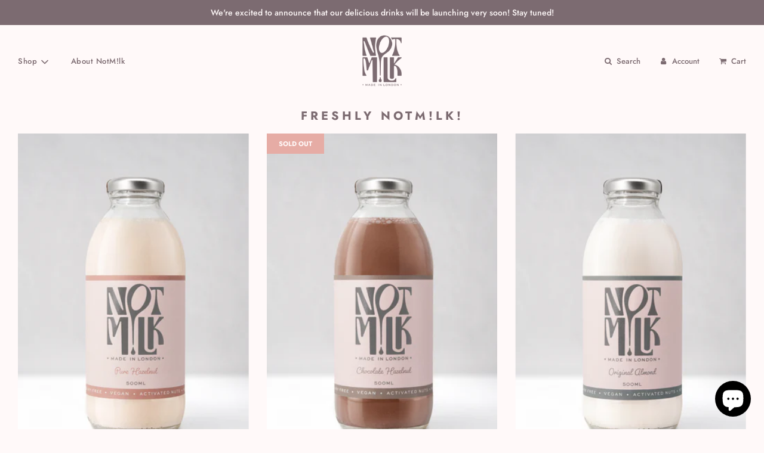

--- FILE ---
content_type: text/html; charset=utf-8
request_url: https://notmlk.co.uk/collections/fresh-nutmilks
body_size: 29032
content:
<!doctype html>
<html class="no-js" lang="en">
<head>    <meta name="seomaster" content="true"/>  


    

    
    

    
    

    
    

    
    


    
    



  <!-- Basic page needs ================================================== -->
  <meta charset="utf-8"><meta http-equiv="X-UA-Compatible" content="IE=edge">

  <link rel="preconnect" href="https://cdn.shopify.com" crossorigin><link rel="preconnect" href="https://fonts.shopifycdn.com" crossorigin><link rel="preload" href="//notmlk.co.uk/cdn/shop/t/8/assets/theme.min.css?v=134621852107505991301643364870" as="style" />
  <link rel="preload" href="//notmlk.co.uk/cdn/shop/t/8/assets/font-awesome.min.css?v=67234577834381952701642108910" as="style" onload="this.onload=null;this.rel='stylesheet'"/>
  <link rel="preload" href="//notmlk.co.uk/cdn/shop/t/8/assets/swiper.min.css?v=88091268259482038431642108927" as="style" onload="this.onload=null;this.rel='stylesheet'"/>
  <link rel="preload" href="//notmlk.co.uk/cdn/shop/t/8/assets/custom.css?v=131876653835654609591655054113" as="style" onload="this.onload=null;this.rel='stylesheet'"/>

  
  	<link rel="preload" href="//notmlk.co.uk/cdn/shop/t/8/assets/animate.min.css?v=68297775102622399721642108904" as="style" onload="this.onload=null;this.rel='stylesheet'"/>
  

  

  
    <link rel="shortcut icon" href="//notmlk.co.uk/cdn/shop/files/NotMilk-Logo_180x180_crop_center.png?v=1654861333" type="image/png">
    <link rel="apple-touch-icon" sizes="180x180" href="//notmlk.co.uk/cdn/shop/files/NotMilk-Logo_180x180_crop_center.png?v=1654861333">
    <link rel="apple-touch-icon-precomposed" sizes="180x180" href="//notmlk.co.uk/cdn/shop/files/NotMilk-Logo_180x180_crop_center.png?v=1654861333">
    <link rel="icon" type="image/png" sizes="32x32" href="//notmlk.co.uk/cdn/shop/files/NotMilk-Logo_32x32_crop_center.png?v=1654861333">
    <link rel="icon" type="image/png" sizes="194x194" href="//notmlk.co.uk/cdn/shop/files/NotMilk-Logo_194x194_crop_center.png?v=1654861333">
    <link rel="icon" type="image/png" sizes="192x192" href="//notmlk.co.uk/cdn/shop/files/NotMilk-Logo_192x192_crop_center.png?v=1654861333">
    <link rel="icon" type="image/png" sizes="16x16" href="//notmlk.co.uk/cdn/shop/files/NotMilk-Logo_16x16_crop_center.png?v=1654861333">
  
<link rel="preload" as="font" href="//notmlk.co.uk/cdn/fonts/jost/jost_n7.921dc18c13fa0b0c94c5e2517ffe06139c3615a3.woff2" type="font/woff2" crossorigin><link rel="preload" as="font" href="//notmlk.co.uk/cdn/fonts/jost/jost_n5.7c8497861ffd15f4e1284cd221f14658b0e95d61.woff2" type="font/woff2" crossorigin><link rel="preload" as="font" href="//notmlk.co.uk/cdn/fonts/jost/jost_n5.7c8497861ffd15f4e1284cd221f14658b0e95d61.woff2" type="font/woff2" crossorigin><!-- Title and description ================================================== -->
  <title>
    Freshly NotM!lk!
  </title>

  

  <!-- Helpers ================================================== -->
  <!-- /snippets/social-meta-tags.liquid -->


<meta property="og:site_name" content="NotM!lk">
<meta property="og:url" content="https://notmlk.co.uk/collections/fresh-nutmilks">
<meta property="og:title" content="Freshly NotM!lk!">
<meta property="og:type" content="product.group">
<meta property="og:description" content="Our Philosophy We believe that food and drink should be simple, and you shouldn’t need to be a chemistry student, nutritionist.">

<meta property="og:image" content="http://notmlk.co.uk/cdn/shop/files/Untitled_design_15_41dd9327-cac1-402d-b70e-9736ae3b3851_1200x1200.png?v=1672819041">
<meta property="og:image:alt" content="NotM!lk">
<meta property="og:image:secure_url" content="https://notmlk.co.uk/cdn/shop/files/Untitled_design_15_41dd9327-cac1-402d-b70e-9736ae3b3851_1200x1200.png?v=1672819041">


<meta name="twitter:card" content="summary_large_image">
<meta name="twitter:title" content="Freshly NotM!lk!">
<meta name="twitter:description" content="Our Philosophy We believe that food and drink should be simple, and you shouldn’t need to be a chemistry student, nutritionist.">

  <link rel="canonical" href="https://notmlk.co.uk/collections/fresh-nutmilks"/>
  <meta name="viewport" content="width=device-width, initial-scale=1, shrink-to-fit=no">
  <meta name="theme-color" content="#373737">

  <!-- CSS ================================================== -->
  <style>
/*============================================================================
  #Typography
==============================================================================*/





@font-face {
  font-family: Jost;
  font-weight: 700;
  font-style: normal;
  font-display: swap;
  src: url("//notmlk.co.uk/cdn/fonts/jost/jost_n7.921dc18c13fa0b0c94c5e2517ffe06139c3615a3.woff2") format("woff2"),
       url("//notmlk.co.uk/cdn/fonts/jost/jost_n7.cbfc16c98c1e195f46c536e775e4e959c5f2f22b.woff") format("woff");
}

@font-face {
  font-family: Jost;
  font-weight: 500;
  font-style: normal;
  font-display: swap;
  src: url("//notmlk.co.uk/cdn/fonts/jost/jost_n5.7c8497861ffd15f4e1284cd221f14658b0e95d61.woff2") format("woff2"),
       url("//notmlk.co.uk/cdn/fonts/jost/jost_n5.fb6a06896db583cc2df5ba1b30d9c04383119dd9.woff") format("woff");
}

@font-face {
  font-family: Jost;
  font-weight: 500;
  font-style: normal;
  font-display: swap;
  src: url("//notmlk.co.uk/cdn/fonts/jost/jost_n5.7c8497861ffd15f4e1284cd221f14658b0e95d61.woff2") format("woff2"),
       url("//notmlk.co.uk/cdn/fonts/jost/jost_n5.fb6a06896db583cc2df5ba1b30d9c04383119dd9.woff") format("woff");
}


  @font-face {
  font-family: Jost;
  font-weight: 900;
  font-style: normal;
  font-display: swap;
  src: url("//notmlk.co.uk/cdn/fonts/jost/jost_n9.cd269fa9adcae864ab1df15826ceb2fd310a3d4a.woff2") format("woff2"),
       url("//notmlk.co.uk/cdn/fonts/jost/jost_n9.fd15e8012129a3f22bd292bf1f8b87a15f894bd5.woff") format("woff");
}




  @font-face {
  font-family: Jost;
  font-weight: 700;
  font-style: normal;
  font-display: swap;
  src: url("//notmlk.co.uk/cdn/fonts/jost/jost_n7.921dc18c13fa0b0c94c5e2517ffe06139c3615a3.woff2") format("woff2"),
       url("//notmlk.co.uk/cdn/fonts/jost/jost_n7.cbfc16c98c1e195f46c536e775e4e959c5f2f22b.woff") format("woff");
}




  @font-face {
  font-family: Jost;
  font-weight: 500;
  font-style: italic;
  font-display: swap;
  src: url("//notmlk.co.uk/cdn/fonts/jost/jost_i5.a6c7dbde35f2b89f8461eacda9350127566e5d51.woff2") format("woff2"),
       url("//notmlk.co.uk/cdn/fonts/jost/jost_i5.2b58baee736487eede6bcdb523ca85eea2418357.woff") format("woff");
}




  @font-face {
  font-family: Jost;
  font-weight: 700;
  font-style: italic;
  font-display: swap;
  src: url("//notmlk.co.uk/cdn/fonts/jost/jost_i7.d8201b854e41e19d7ed9b1a31fe4fe71deea6d3f.woff2") format("woff2"),
       url("//notmlk.co.uk/cdn/fonts/jost/jost_i7.eae515c34e26b6c853efddc3fc0c552e0de63757.woff") format("woff");
}



/*============================================================================
  #General Variables
==============================================================================*/

:root {

  --font-weight-normal: 500;
  --font-weight-bold: 700;
  --font-weight-header-bold: 900;

  --header-font-stack: Jost, sans-serif;
  --header-font-weight: 700;
  --header-font-style: normal;
  --header-text-size: 20;
  --header-text-size-px: 20px;

  --header-font-case: normal;
  --header-font-size: 13;
  --header-font-size-px: 13px;

  --heading-spacing: 5px;
  --heading-font-case: uppercase;
  --heading-font-stack: FontDrop;

  --body-font-stack: Jost, sans-serif;
  --body-font-weight: 500;
  --body-font-style: normal;

  --navigation-font-stack: Jost, sans-serif;
  --navigation-font-weight: 500;
  --navigation-font-style: normal;

  --base-font-size-int: 14;
  --base-font-size: 14px;

  --body-font-size-12-to-em: 0.86em;
  --body-font-size-14-to-em: 1.0em;
  --body-font-size-16-to-em: 1.14em;
  --body-font-size-18-to-em: 1.29em;
  --body-font-size-20-to-em: 1.43em;
  --body-font-size-22-to-em: 1.57em;
  --body-font-size-24-to-em: 1.71em;
  --body-font-size-28-to-em: 2.0em;
  --body-font-size-36-to-em: 2.57em;

  --sale-badge-color: #373737;
  --sold-out-badge-color: #e6aca5;
  --badge-font-color: #fff9f9;

  --primary-btn-text-color: #fff9f9;
  --primary-btn-bg-color: #7c6b71;
  --primary-btn-bg-color-lighten50: #f4f2f3;
  --primary-btn-bg-color-opacity50: rgba(124, 107, 113, 0.5);
  --primary-btn-bg-hover-color: #7c6b71;
  --primary-btn-text-hover-color: #fff9f9;

  --button-text-case: none;
  --button-font-size: 12;
  --button-font-size-px: 12px;

  --secondary-btn-text-color: #fff9f9;
  --secondary-btn-bg-color: #7c6b71;
  --secondary-btn-bg-color-lighten: #ada0a5;
  --secondary-btn-bg-hover-color: #7c6b71;
  --secondary-btn-bg-text-hover-color: #fff9f9;

  

  
    --alt-btn-font-style: normal;
    --alt-btn-font-weight: 400;
    

  --text-color: #7c6b71;
  --text-color-lighten5: #8a777e;
  --text-color-lighten70: #ffffff;
  --text-color-transparent05: rgba(124, 107, 113, 0.05);
  --text-color-transparent15: rgba(124, 107, 113, 0.15);
  --text-color-transparent5: rgba(124, 107, 113, 0.5);
  --text-color-transparent6: rgba(124, 107, 113, 0.6);
  --text-color-transparent7: rgba(124, 107, 113, 0.7);
  --text-color-transparent8: rgba(124, 107, 113, 0.8);

  --product-page-font-size: 30;
  --product-page-font-size-px: 30px;
  --product-page-font-case: normal;

  
  --product-page-font-weight: 500;
  

  --link-color: #373737;
  --on-sale-color: #1b493d;

  --body-color: #fff9f9;
  --body-color-darken10: #ffc6c6;
  --body-color-transparent00: rgba(255, 249, 249, 0);
  --body-color-transparent90: rgba(255, 249, 249, 0.9);

  --body-secondary-color: #fff9f9;
  --body-secondary-color-transparent00: rgba(255, 249, 249, 0);
  --body-secondary-color-darken05: #ffe0e0;

  --color-primary-background: #fff9f9;
  --color-primary-background-rgb: 255, 249, 249;
  --color-secondary-background: #fff9f9;

  --cart-background-color: #373737;

  --border-color: rgba(124, 107, 113, 0.5);
  --border-color-darken10: #615358;

  --header-color: #fff9f9;
  --header-color-darken5: #ffe0e0;
  --header-color-lighten5: #ffffff;

  --header-border-color: rgba(0,0,0,0);

  --announcement-text-size: 12px;
  --announcement-text-spacing: 1px;
  --announcement-text-case: uppercase;

  
      --announcement-font-style: normal;
      --announcement-font-weight: 700;
    

  --logo-font-size: 12px;

  --overlay-header-text-color: #7c6b71;
  --nav-text-color: #7c6b71;
  --nav-text-hover: #e6aca5;

  --color-scheme-light-background: #fff9f9;
  --color-scheme-light-background-lighten5: #ffffff;
  --color-scheme-light-text: #373737;
  --color-scheme-light-text-transparent60: rgba(55, 55, 55, 0.6);

  --color-scheme-feature-background: #f8e5e4;
  --color-scheme-feature-background-lighten5: #fdf8f8;
  --color-scheme-feature-text: #fff9f9;
  --color-scheme-feature-text-transparent60: rgba(255, 249, 249, 0.6);

  --homepage-sections-accent-secondary-color-transparent60: rgba(255, 249, 249, 0.6);

  --color-scheme-dark-background: #2b2b2b;
  --color-scheme-dark-text: #fff9f9;
  --color-scheme-dark-text-transparent60: rgba(255, 249, 249, 0.6);

  --filter-bg-color: rgba(124, 107, 113, 0.1);

  --color-footer-bg: #fff9f9;
  --color-footer-bg-darken5: #ffe0e0;
  --color-footer-text: #7c6b71;
  --color-footer-text-darken10: #615358;
  --color-footer-border: rgba(124, 107, 113, 0.1);

  --popup-text-color: #373737;
  --popup-text-color-lighten10: #515151;
  --popup-bg-color: #f8e5e4;

  --menu-drawer-color: #f8e5e4;
  --menu-drawer-color-darken5: #f3d2d0;
  --menu-drawer-text-color: #7c6b71;
  --menu-drawer-border-color: rgba(124, 107, 113, 0.1);
  --menu-drawer-text-hover-color: #dd9b95;

  --cart-drawer-color: #f8e5e4;
  --cart-drawer-text-color: #373737;
  --cart-drawer-text-color-lighten10: #515151;
  --cart-drawer-border-color: rgba(55, 55, 55, 0.5);

  --fancybox-overlay: url('//notmlk.co.uk/cdn/shop/t/8/assets/fancybox_overlay.png?v=61793926319831825281642108908');

  /* Shop Pay Installments variables */
  --color-body: #fff9f9;
  --color-bg: #fff9f9;
}
</style>

  <style data-shopify>
    *,
    *::before,
    *::after {
      box-sizing: inherit;
    }

    html {
      box-sizing: border-box;
      background-color: var(--body-color);
      height: 100%;
      margin: 0;
    }

    body {
      background-color: var(--body-color);
      min-height: 100%;
      margin: 0;
      display: grid;
      grid-template-rows: auto auto 1fr auto;
      grid-template-columns: 100%;
    }

    .sr-only {
      position: absolute;
      width: 1px;
      height: 1px;
      padding: 0;
      margin: -1px;
      overflow: hidden;
      clip: rect(0, 0, 0, 0);
      border: 0;
    }

    .sr-only-focusable:active, .sr-only-focusable:focus {
      position: static;
      width: auto;
      height: auto;
      margin: 0;
      overflow: visible;
      clip: auto;
    }
  </style>

  <!-- Header hook for plugins ================================================== -->
  <script>window.performance && window.performance.mark && window.performance.mark('shopify.content_for_header.start');</script><meta id="shopify-digital-wallet" name="shopify-digital-wallet" content="/26195755068/digital_wallets/dialog">
<meta name="shopify-checkout-api-token" content="59752149395d8799cdbf16b063ad38c6">
<link rel="alternate" type="application/atom+xml" title="Feed" href="/collections/fresh-nutmilks.atom" />
<link rel="alternate" type="application/json+oembed" href="https://notmlk.co.uk/collections/fresh-nutmilks.oembed">
<script async="async" src="/checkouts/internal/preloads.js?locale=en-GB"></script>
<link rel="preconnect" href="https://shop.app" crossorigin="anonymous">
<script async="async" src="https://shop.app/checkouts/internal/preloads.js?locale=en-GB&shop_id=26195755068" crossorigin="anonymous"></script>
<script id="apple-pay-shop-capabilities" type="application/json">{"shopId":26195755068,"countryCode":"GB","currencyCode":"GBP","merchantCapabilities":["supports3DS"],"merchantId":"gid:\/\/shopify\/Shop\/26195755068","merchantName":"NotM!lk","requiredBillingContactFields":["postalAddress","email"],"requiredShippingContactFields":["postalAddress","email"],"shippingType":"shipping","supportedNetworks":["visa","maestro","masterCard","amex","discover","elo"],"total":{"type":"pending","label":"NotM!lk","amount":"1.00"},"shopifyPaymentsEnabled":true,"supportsSubscriptions":true}</script>
<script id="shopify-features" type="application/json">{"accessToken":"59752149395d8799cdbf16b063ad38c6","betas":["rich-media-storefront-analytics"],"domain":"notmlk.co.uk","predictiveSearch":true,"shopId":26195755068,"locale":"en"}</script>
<script>var Shopify = Shopify || {};
Shopify.shop = "nut-milks.myshopify.com";
Shopify.locale = "en";
Shopify.currency = {"active":"GBP","rate":"1.0"};
Shopify.country = "GB";
Shopify.theme = {"name":"Flow","id":128659488926,"schema_name":"Flow","schema_version":"30.1.2","theme_store_id":801,"role":"main"};
Shopify.theme.handle = "null";
Shopify.theme.style = {"id":null,"handle":null};
Shopify.cdnHost = "notmlk.co.uk/cdn";
Shopify.routes = Shopify.routes || {};
Shopify.routes.root = "/";</script>
<script type="module">!function(o){(o.Shopify=o.Shopify||{}).modules=!0}(window);</script>
<script>!function(o){function n(){var o=[];function n(){o.push(Array.prototype.slice.apply(arguments))}return n.q=o,n}var t=o.Shopify=o.Shopify||{};t.loadFeatures=n(),t.autoloadFeatures=n()}(window);</script>
<script>
  window.ShopifyPay = window.ShopifyPay || {};
  window.ShopifyPay.apiHost = "shop.app\/pay";
  window.ShopifyPay.redirectState = null;
</script>
<script id="shop-js-analytics" type="application/json">{"pageType":"collection"}</script>
<script defer="defer" async type="module" src="//notmlk.co.uk/cdn/shopifycloud/shop-js/modules/v2/client.init-shop-cart-sync_BT-GjEfc.en.esm.js"></script>
<script defer="defer" async type="module" src="//notmlk.co.uk/cdn/shopifycloud/shop-js/modules/v2/chunk.common_D58fp_Oc.esm.js"></script>
<script defer="defer" async type="module" src="//notmlk.co.uk/cdn/shopifycloud/shop-js/modules/v2/chunk.modal_xMitdFEc.esm.js"></script>
<script type="module">
  await import("//notmlk.co.uk/cdn/shopifycloud/shop-js/modules/v2/client.init-shop-cart-sync_BT-GjEfc.en.esm.js");
await import("//notmlk.co.uk/cdn/shopifycloud/shop-js/modules/v2/chunk.common_D58fp_Oc.esm.js");
await import("//notmlk.co.uk/cdn/shopifycloud/shop-js/modules/v2/chunk.modal_xMitdFEc.esm.js");

  window.Shopify.SignInWithShop?.initShopCartSync?.({"fedCMEnabled":true,"windoidEnabled":true});

</script>
<script>
  window.Shopify = window.Shopify || {};
  if (!window.Shopify.featureAssets) window.Shopify.featureAssets = {};
  window.Shopify.featureAssets['shop-js'] = {"shop-cart-sync":["modules/v2/client.shop-cart-sync_DZOKe7Ll.en.esm.js","modules/v2/chunk.common_D58fp_Oc.esm.js","modules/v2/chunk.modal_xMitdFEc.esm.js"],"init-fed-cm":["modules/v2/client.init-fed-cm_B6oLuCjv.en.esm.js","modules/v2/chunk.common_D58fp_Oc.esm.js","modules/v2/chunk.modal_xMitdFEc.esm.js"],"shop-cash-offers":["modules/v2/client.shop-cash-offers_D2sdYoxE.en.esm.js","modules/v2/chunk.common_D58fp_Oc.esm.js","modules/v2/chunk.modal_xMitdFEc.esm.js"],"shop-login-button":["modules/v2/client.shop-login-button_QeVjl5Y3.en.esm.js","modules/v2/chunk.common_D58fp_Oc.esm.js","modules/v2/chunk.modal_xMitdFEc.esm.js"],"pay-button":["modules/v2/client.pay-button_DXTOsIq6.en.esm.js","modules/v2/chunk.common_D58fp_Oc.esm.js","modules/v2/chunk.modal_xMitdFEc.esm.js"],"shop-button":["modules/v2/client.shop-button_DQZHx9pm.en.esm.js","modules/v2/chunk.common_D58fp_Oc.esm.js","modules/v2/chunk.modal_xMitdFEc.esm.js"],"avatar":["modules/v2/client.avatar_BTnouDA3.en.esm.js"],"init-windoid":["modules/v2/client.init-windoid_CR1B-cfM.en.esm.js","modules/v2/chunk.common_D58fp_Oc.esm.js","modules/v2/chunk.modal_xMitdFEc.esm.js"],"init-shop-for-new-customer-accounts":["modules/v2/client.init-shop-for-new-customer-accounts_C_vY_xzh.en.esm.js","modules/v2/client.shop-login-button_QeVjl5Y3.en.esm.js","modules/v2/chunk.common_D58fp_Oc.esm.js","modules/v2/chunk.modal_xMitdFEc.esm.js"],"init-shop-email-lookup-coordinator":["modules/v2/client.init-shop-email-lookup-coordinator_BI7n9ZSv.en.esm.js","modules/v2/chunk.common_D58fp_Oc.esm.js","modules/v2/chunk.modal_xMitdFEc.esm.js"],"init-shop-cart-sync":["modules/v2/client.init-shop-cart-sync_BT-GjEfc.en.esm.js","modules/v2/chunk.common_D58fp_Oc.esm.js","modules/v2/chunk.modal_xMitdFEc.esm.js"],"shop-toast-manager":["modules/v2/client.shop-toast-manager_DiYdP3xc.en.esm.js","modules/v2/chunk.common_D58fp_Oc.esm.js","modules/v2/chunk.modal_xMitdFEc.esm.js"],"init-customer-accounts":["modules/v2/client.init-customer-accounts_D9ZNqS-Q.en.esm.js","modules/v2/client.shop-login-button_QeVjl5Y3.en.esm.js","modules/v2/chunk.common_D58fp_Oc.esm.js","modules/v2/chunk.modal_xMitdFEc.esm.js"],"init-customer-accounts-sign-up":["modules/v2/client.init-customer-accounts-sign-up_iGw4briv.en.esm.js","modules/v2/client.shop-login-button_QeVjl5Y3.en.esm.js","modules/v2/chunk.common_D58fp_Oc.esm.js","modules/v2/chunk.modal_xMitdFEc.esm.js"],"shop-follow-button":["modules/v2/client.shop-follow-button_CqMgW2wH.en.esm.js","modules/v2/chunk.common_D58fp_Oc.esm.js","modules/v2/chunk.modal_xMitdFEc.esm.js"],"checkout-modal":["modules/v2/client.checkout-modal_xHeaAweL.en.esm.js","modules/v2/chunk.common_D58fp_Oc.esm.js","modules/v2/chunk.modal_xMitdFEc.esm.js"],"shop-login":["modules/v2/client.shop-login_D91U-Q7h.en.esm.js","modules/v2/chunk.common_D58fp_Oc.esm.js","modules/v2/chunk.modal_xMitdFEc.esm.js"],"lead-capture":["modules/v2/client.lead-capture_BJmE1dJe.en.esm.js","modules/v2/chunk.common_D58fp_Oc.esm.js","modules/v2/chunk.modal_xMitdFEc.esm.js"],"payment-terms":["modules/v2/client.payment-terms_Ci9AEqFq.en.esm.js","modules/v2/chunk.common_D58fp_Oc.esm.js","modules/v2/chunk.modal_xMitdFEc.esm.js"]};
</script>
<script>(function() {
  var isLoaded = false;
  function asyncLoad() {
    if (isLoaded) return;
    isLoaded = true;
    var urls = ["https:\/\/api.omegatheme.com\/facebook-chat\/client\/omg-fbc-custom.js?v=1643160043\u0026shop=nut-milks.myshopify.com","\/\/cdn.ywxi.net\/js\/partner-shopify.js?shop=nut-milks.myshopify.com","https:\/\/instagram.pinatropical.com\/insta.js?shop=nut-milks.myshopify.com","https:\/\/trustbadge.shopclimb.com\/files\/js\/dist\/trustbadge.min.js?shop=nut-milks.myshopify.com"];
    for (var i = 0; i < urls.length; i++) {
      var s = document.createElement('script');
      s.type = 'text/javascript';
      s.async = true;
      s.src = urls[i];
      var x = document.getElementsByTagName('script')[0];
      x.parentNode.insertBefore(s, x);
    }
  };
  if(window.attachEvent) {
    window.attachEvent('onload', asyncLoad);
  } else {
    window.addEventListener('load', asyncLoad, false);
  }
})();</script>
<script id="__st">var __st={"a":26195755068,"offset":0,"reqid":"30d1dae2-26e7-4c8b-ad86-e74101b898b5-1769127354","pageurl":"notmlk.co.uk\/collections\/fresh-nutmilks","u":"3a3c6e5ea74d","p":"collection","rtyp":"collection","rid":138826842172};</script>
<script>window.ShopifyPaypalV4VisibilityTracking = true;</script>
<script id="captcha-bootstrap">!function(){'use strict';const t='contact',e='account',n='new_comment',o=[[t,t],['blogs',n],['comments',n],[t,'customer']],c=[[e,'customer_login'],[e,'guest_login'],[e,'recover_customer_password'],[e,'create_customer']],r=t=>t.map((([t,e])=>`form[action*='/${t}']:not([data-nocaptcha='true']) input[name='form_type'][value='${e}']`)).join(','),a=t=>()=>t?[...document.querySelectorAll(t)].map((t=>t.form)):[];function s(){const t=[...o],e=r(t);return a(e)}const i='password',u='form_key',d=['recaptcha-v3-token','g-recaptcha-response','h-captcha-response',i],f=()=>{try{return window.sessionStorage}catch{return}},m='__shopify_v',_=t=>t.elements[u];function p(t,e,n=!1){try{const o=window.sessionStorage,c=JSON.parse(o.getItem(e)),{data:r}=function(t){const{data:e,action:n}=t;return t[m]||n?{data:e,action:n}:{data:t,action:n}}(c);for(const[e,n]of Object.entries(r))t.elements[e]&&(t.elements[e].value=n);n&&o.removeItem(e)}catch(o){console.error('form repopulation failed',{error:o})}}const l='form_type',E='cptcha';function T(t){t.dataset[E]=!0}const w=window,h=w.document,L='Shopify',v='ce_forms',y='captcha';let A=!1;((t,e)=>{const n=(g='f06e6c50-85a8-45c8-87d0-21a2b65856fe',I='https://cdn.shopify.com/shopifycloud/storefront-forms-hcaptcha/ce_storefront_forms_captcha_hcaptcha.v1.5.2.iife.js',D={infoText:'Protected by hCaptcha',privacyText:'Privacy',termsText:'Terms'},(t,e,n)=>{const o=w[L][v],c=o.bindForm;if(c)return c(t,g,e,D).then(n);var r;o.q.push([[t,g,e,D],n]),r=I,A||(h.body.append(Object.assign(h.createElement('script'),{id:'captcha-provider',async:!0,src:r})),A=!0)});var g,I,D;w[L]=w[L]||{},w[L][v]=w[L][v]||{},w[L][v].q=[],w[L][y]=w[L][y]||{},w[L][y].protect=function(t,e){n(t,void 0,e),T(t)},Object.freeze(w[L][y]),function(t,e,n,w,h,L){const[v,y,A,g]=function(t,e,n){const i=e?o:[],u=t?c:[],d=[...i,...u],f=r(d),m=r(i),_=r(d.filter((([t,e])=>n.includes(e))));return[a(f),a(m),a(_),s()]}(w,h,L),I=t=>{const e=t.target;return e instanceof HTMLFormElement?e:e&&e.form},D=t=>v().includes(t);t.addEventListener('submit',(t=>{const e=I(t);if(!e)return;const n=D(e)&&!e.dataset.hcaptchaBound&&!e.dataset.recaptchaBound,o=_(e),c=g().includes(e)&&(!o||!o.value);(n||c)&&t.preventDefault(),c&&!n&&(function(t){try{if(!f())return;!function(t){const e=f();if(!e)return;const n=_(t);if(!n)return;const o=n.value;o&&e.removeItem(o)}(t);const e=Array.from(Array(32),(()=>Math.random().toString(36)[2])).join('');!function(t,e){_(t)||t.append(Object.assign(document.createElement('input'),{type:'hidden',name:u})),t.elements[u].value=e}(t,e),function(t,e){const n=f();if(!n)return;const o=[...t.querySelectorAll(`input[type='${i}']`)].map((({name:t})=>t)),c=[...d,...o],r={};for(const[a,s]of new FormData(t).entries())c.includes(a)||(r[a]=s);n.setItem(e,JSON.stringify({[m]:1,action:t.action,data:r}))}(t,e)}catch(e){console.error('failed to persist form',e)}}(e),e.submit())}));const S=(t,e)=>{t&&!t.dataset[E]&&(n(t,e.some((e=>e===t))),T(t))};for(const o of['focusin','change'])t.addEventListener(o,(t=>{const e=I(t);D(e)&&S(e,y())}));const B=e.get('form_key'),M=e.get(l),P=B&&M;t.addEventListener('DOMContentLoaded',(()=>{const t=y();if(P)for(const e of t)e.elements[l].value===M&&p(e,B);[...new Set([...A(),...v().filter((t=>'true'===t.dataset.shopifyCaptcha))])].forEach((e=>S(e,t)))}))}(h,new URLSearchParams(w.location.search),n,t,e,['guest_login'])})(!0,!0)}();</script>
<script integrity="sha256-4kQ18oKyAcykRKYeNunJcIwy7WH5gtpwJnB7kiuLZ1E=" data-source-attribution="shopify.loadfeatures" defer="defer" src="//notmlk.co.uk/cdn/shopifycloud/storefront/assets/storefront/load_feature-a0a9edcb.js" crossorigin="anonymous"></script>
<script crossorigin="anonymous" defer="defer" src="//notmlk.co.uk/cdn/shopifycloud/storefront/assets/shopify_pay/storefront-65b4c6d7.js?v=20250812"></script>
<script data-source-attribution="shopify.dynamic_checkout.dynamic.init">var Shopify=Shopify||{};Shopify.PaymentButton=Shopify.PaymentButton||{isStorefrontPortableWallets:!0,init:function(){window.Shopify.PaymentButton.init=function(){};var t=document.createElement("script");t.src="https://notmlk.co.uk/cdn/shopifycloud/portable-wallets/latest/portable-wallets.en.js",t.type="module",document.head.appendChild(t)}};
</script>
<script data-source-attribution="shopify.dynamic_checkout.buyer_consent">
  function portableWalletsHideBuyerConsent(e){var t=document.getElementById("shopify-buyer-consent"),n=document.getElementById("shopify-subscription-policy-button");t&&n&&(t.classList.add("hidden"),t.setAttribute("aria-hidden","true"),n.removeEventListener("click",e))}function portableWalletsShowBuyerConsent(e){var t=document.getElementById("shopify-buyer-consent"),n=document.getElementById("shopify-subscription-policy-button");t&&n&&(t.classList.remove("hidden"),t.removeAttribute("aria-hidden"),n.addEventListener("click",e))}window.Shopify?.PaymentButton&&(window.Shopify.PaymentButton.hideBuyerConsent=portableWalletsHideBuyerConsent,window.Shopify.PaymentButton.showBuyerConsent=portableWalletsShowBuyerConsent);
</script>
<script data-source-attribution="shopify.dynamic_checkout.cart.bootstrap">document.addEventListener("DOMContentLoaded",(function(){function t(){return document.querySelector("shopify-accelerated-checkout-cart, shopify-accelerated-checkout")}if(t())Shopify.PaymentButton.init();else{new MutationObserver((function(e,n){t()&&(Shopify.PaymentButton.init(),n.disconnect())})).observe(document.body,{childList:!0,subtree:!0})}}));
</script>
<link id="shopify-accelerated-checkout-styles" rel="stylesheet" media="screen" href="https://notmlk.co.uk/cdn/shopifycloud/portable-wallets/latest/accelerated-checkout-backwards-compat.css" crossorigin="anonymous">
<style id="shopify-accelerated-checkout-cart">
        #shopify-buyer-consent {
  margin-top: 1em;
  display: inline-block;
  width: 100%;
}

#shopify-buyer-consent.hidden {
  display: none;
}

#shopify-subscription-policy-button {
  background: none;
  border: none;
  padding: 0;
  text-decoration: underline;
  font-size: inherit;
  cursor: pointer;
}

#shopify-subscription-policy-button::before {
  box-shadow: none;
}

      </style>

<script>window.performance && window.performance.mark && window.performance.mark('shopify.content_for_header.end');</script>

  

  

  <script>document.documentElement.className = document.documentElement.className.replace('no-js', 'js');</script>
<script src="https://cdn.shopify.com/extensions/e8878072-2f6b-4e89-8082-94b04320908d/inbox-1254/assets/inbox-chat-loader.js" type="text/javascript" defer="defer"></script>
<link href="https://monorail-edge.shopifysvc.com" rel="dns-prefetch">
<script>(function(){if ("sendBeacon" in navigator && "performance" in window) {try {var session_token_from_headers = performance.getEntriesByType('navigation')[0].serverTiming.find(x => x.name == '_s').description;} catch {var session_token_from_headers = undefined;}var session_cookie_matches = document.cookie.match(/_shopify_s=([^;]*)/);var session_token_from_cookie = session_cookie_matches && session_cookie_matches.length === 2 ? session_cookie_matches[1] : "";var session_token = session_token_from_headers || session_token_from_cookie || "";function handle_abandonment_event(e) {var entries = performance.getEntries().filter(function(entry) {return /monorail-edge.shopifysvc.com/.test(entry.name);});if (!window.abandonment_tracked && entries.length === 0) {window.abandonment_tracked = true;var currentMs = Date.now();var navigation_start = performance.timing.navigationStart;var payload = {shop_id: 26195755068,url: window.location.href,navigation_start,duration: currentMs - navigation_start,session_token,page_type: "collection"};window.navigator.sendBeacon("https://monorail-edge.shopifysvc.com/v1/produce", JSON.stringify({schema_id: "online_store_buyer_site_abandonment/1.1",payload: payload,metadata: {event_created_at_ms: currentMs,event_sent_at_ms: currentMs}}));}}window.addEventListener('pagehide', handle_abandonment_event);}}());</script>
<script id="web-pixels-manager-setup">(function e(e,d,r,n,o){if(void 0===o&&(o={}),!Boolean(null===(a=null===(i=window.Shopify)||void 0===i?void 0:i.analytics)||void 0===a?void 0:a.replayQueue)){var i,a;window.Shopify=window.Shopify||{};var t=window.Shopify;t.analytics=t.analytics||{};var s=t.analytics;s.replayQueue=[],s.publish=function(e,d,r){return s.replayQueue.push([e,d,r]),!0};try{self.performance.mark("wpm:start")}catch(e){}var l=function(){var e={modern:/Edge?\/(1{2}[4-9]|1[2-9]\d|[2-9]\d{2}|\d{4,})\.\d+(\.\d+|)|Firefox\/(1{2}[4-9]|1[2-9]\d|[2-9]\d{2}|\d{4,})\.\d+(\.\d+|)|Chrom(ium|e)\/(9{2}|\d{3,})\.\d+(\.\d+|)|(Maci|X1{2}).+ Version\/(15\.\d+|(1[6-9]|[2-9]\d|\d{3,})\.\d+)([,.]\d+|)( \(\w+\)|)( Mobile\/\w+|) Safari\/|Chrome.+OPR\/(9{2}|\d{3,})\.\d+\.\d+|(CPU[ +]OS|iPhone[ +]OS|CPU[ +]iPhone|CPU IPhone OS|CPU iPad OS)[ +]+(15[._]\d+|(1[6-9]|[2-9]\d|\d{3,})[._]\d+)([._]\d+|)|Android:?[ /-](13[3-9]|1[4-9]\d|[2-9]\d{2}|\d{4,})(\.\d+|)(\.\d+|)|Android.+Firefox\/(13[5-9]|1[4-9]\d|[2-9]\d{2}|\d{4,})\.\d+(\.\d+|)|Android.+Chrom(ium|e)\/(13[3-9]|1[4-9]\d|[2-9]\d{2}|\d{4,})\.\d+(\.\d+|)|SamsungBrowser\/([2-9]\d|\d{3,})\.\d+/,legacy:/Edge?\/(1[6-9]|[2-9]\d|\d{3,})\.\d+(\.\d+|)|Firefox\/(5[4-9]|[6-9]\d|\d{3,})\.\d+(\.\d+|)|Chrom(ium|e)\/(5[1-9]|[6-9]\d|\d{3,})\.\d+(\.\d+|)([\d.]+$|.*Safari\/(?![\d.]+ Edge\/[\d.]+$))|(Maci|X1{2}).+ Version\/(10\.\d+|(1[1-9]|[2-9]\d|\d{3,})\.\d+)([,.]\d+|)( \(\w+\)|)( Mobile\/\w+|) Safari\/|Chrome.+OPR\/(3[89]|[4-9]\d|\d{3,})\.\d+\.\d+|(CPU[ +]OS|iPhone[ +]OS|CPU[ +]iPhone|CPU IPhone OS|CPU iPad OS)[ +]+(10[._]\d+|(1[1-9]|[2-9]\d|\d{3,})[._]\d+)([._]\d+|)|Android:?[ /-](13[3-9]|1[4-9]\d|[2-9]\d{2}|\d{4,})(\.\d+|)(\.\d+|)|Mobile Safari.+OPR\/([89]\d|\d{3,})\.\d+\.\d+|Android.+Firefox\/(13[5-9]|1[4-9]\d|[2-9]\d{2}|\d{4,})\.\d+(\.\d+|)|Android.+Chrom(ium|e)\/(13[3-9]|1[4-9]\d|[2-9]\d{2}|\d{4,})\.\d+(\.\d+|)|Android.+(UC? ?Browser|UCWEB|U3)[ /]?(15\.([5-9]|\d{2,})|(1[6-9]|[2-9]\d|\d{3,})\.\d+)\.\d+|SamsungBrowser\/(5\.\d+|([6-9]|\d{2,})\.\d+)|Android.+MQ{2}Browser\/(14(\.(9|\d{2,})|)|(1[5-9]|[2-9]\d|\d{3,})(\.\d+|))(\.\d+|)|K[Aa][Ii]OS\/(3\.\d+|([4-9]|\d{2,})\.\d+)(\.\d+|)/},d=e.modern,r=e.legacy,n=navigator.userAgent;return n.match(d)?"modern":n.match(r)?"legacy":"unknown"}(),u="modern"===l?"modern":"legacy",c=(null!=n?n:{modern:"",legacy:""})[u],f=function(e){return[e.baseUrl,"/wpm","/b",e.hashVersion,"modern"===e.buildTarget?"m":"l",".js"].join("")}({baseUrl:d,hashVersion:r,buildTarget:u}),m=function(e){var d=e.version,r=e.bundleTarget,n=e.surface,o=e.pageUrl,i=e.monorailEndpoint;return{emit:function(e){var a=e.status,t=e.errorMsg,s=(new Date).getTime(),l=JSON.stringify({metadata:{event_sent_at_ms:s},events:[{schema_id:"web_pixels_manager_load/3.1",payload:{version:d,bundle_target:r,page_url:o,status:a,surface:n,error_msg:t},metadata:{event_created_at_ms:s}}]});if(!i)return console&&console.warn&&console.warn("[Web Pixels Manager] No Monorail endpoint provided, skipping logging."),!1;try{return self.navigator.sendBeacon.bind(self.navigator)(i,l)}catch(e){}var u=new XMLHttpRequest;try{return u.open("POST",i,!0),u.setRequestHeader("Content-Type","text/plain"),u.send(l),!0}catch(e){return console&&console.warn&&console.warn("[Web Pixels Manager] Got an unhandled error while logging to Monorail."),!1}}}}({version:r,bundleTarget:l,surface:e.surface,pageUrl:self.location.href,monorailEndpoint:e.monorailEndpoint});try{o.browserTarget=l,function(e){var d=e.src,r=e.async,n=void 0===r||r,o=e.onload,i=e.onerror,a=e.sri,t=e.scriptDataAttributes,s=void 0===t?{}:t,l=document.createElement("script"),u=document.querySelector("head"),c=document.querySelector("body");if(l.async=n,l.src=d,a&&(l.integrity=a,l.crossOrigin="anonymous"),s)for(var f in s)if(Object.prototype.hasOwnProperty.call(s,f))try{l.dataset[f]=s[f]}catch(e){}if(o&&l.addEventListener("load",o),i&&l.addEventListener("error",i),u)u.appendChild(l);else{if(!c)throw new Error("Did not find a head or body element to append the script");c.appendChild(l)}}({src:f,async:!0,onload:function(){if(!function(){var e,d;return Boolean(null===(d=null===(e=window.Shopify)||void 0===e?void 0:e.analytics)||void 0===d?void 0:d.initialized)}()){var d=window.webPixelsManager.init(e)||void 0;if(d){var r=window.Shopify.analytics;r.replayQueue.forEach((function(e){var r=e[0],n=e[1],o=e[2];d.publishCustomEvent(r,n,o)})),r.replayQueue=[],r.publish=d.publishCustomEvent,r.visitor=d.visitor,r.initialized=!0}}},onerror:function(){return m.emit({status:"failed",errorMsg:"".concat(f," has failed to load")})},sri:function(e){var d=/^sha384-[A-Za-z0-9+/=]+$/;return"string"==typeof e&&d.test(e)}(c)?c:"",scriptDataAttributes:o}),m.emit({status:"loading"})}catch(e){m.emit({status:"failed",errorMsg:(null==e?void 0:e.message)||"Unknown error"})}}})({shopId: 26195755068,storefrontBaseUrl: "https://notmlk.co.uk",extensionsBaseUrl: "https://extensions.shopifycdn.com/cdn/shopifycloud/web-pixels-manager",monorailEndpoint: "https://monorail-edge.shopifysvc.com/unstable/produce_batch",surface: "storefront-renderer",enabledBetaFlags: ["2dca8a86"],webPixelsConfigList: [{"id":"69763230","eventPayloadVersion":"v1","runtimeContext":"LAX","scriptVersion":"1","type":"CUSTOM","privacyPurposes":["MARKETING"],"name":"Meta pixel (migrated)"},{"id":"shopify-app-pixel","configuration":"{}","eventPayloadVersion":"v1","runtimeContext":"STRICT","scriptVersion":"0450","apiClientId":"shopify-pixel","type":"APP","privacyPurposes":["ANALYTICS","MARKETING"]},{"id":"shopify-custom-pixel","eventPayloadVersion":"v1","runtimeContext":"LAX","scriptVersion":"0450","apiClientId":"shopify-pixel","type":"CUSTOM","privacyPurposes":["ANALYTICS","MARKETING"]}],isMerchantRequest: false,initData: {"shop":{"name":"NotM!lk","paymentSettings":{"currencyCode":"GBP"},"myshopifyDomain":"nut-milks.myshopify.com","countryCode":"GB","storefrontUrl":"https:\/\/notmlk.co.uk"},"customer":null,"cart":null,"checkout":null,"productVariants":[],"purchasingCompany":null},},"https://notmlk.co.uk/cdn","fcfee988w5aeb613cpc8e4bc33m6693e112",{"modern":"","legacy":""},{"shopId":"26195755068","storefrontBaseUrl":"https:\/\/notmlk.co.uk","extensionBaseUrl":"https:\/\/extensions.shopifycdn.com\/cdn\/shopifycloud\/web-pixels-manager","surface":"storefront-renderer","enabledBetaFlags":"[\"2dca8a86\"]","isMerchantRequest":"false","hashVersion":"fcfee988w5aeb613cpc8e4bc33m6693e112","publish":"custom","events":"[[\"page_viewed\",{}],[\"collection_viewed\",{\"collection\":{\"id\":\"138826842172\",\"title\":\"Freshly NotM!lk!\",\"productVariants\":[{\"price\":{\"amount\":0.0,\"currencyCode\":\"GBP\"},\"product\":{\"title\":\"Pure Hazelnut\",\"vendor\":\"NotM!lk\",\"id\":\"3884795068476\",\"untranslatedTitle\":\"Pure Hazelnut\",\"url\":\"\/products\/pure-hazelnut\",\"type\":\"\"},\"id\":\"29708936773692\",\"image\":{\"src\":\"\/\/notmlk.co.uk\/cdn\/shop\/products\/EkranResmi2022-08-3017.20.11.png?v=1661869242\"},\"sku\":\"\",\"title\":\"500 ml \/ 16.9 oz\",\"untranslatedTitle\":\"500 ml \/ 16.9 oz\"},{\"price\":{\"amount\":0.0,\"currencyCode\":\"GBP\"},\"product\":{\"title\":\"Chocolate Hazelnut\",\"vendor\":\"NotM!lk\",\"id\":\"3909579505724\",\"untranslatedTitle\":\"Chocolate Hazelnut\",\"url\":\"\/products\/chocolate-hazelnut\",\"type\":\"\"},\"id\":\"30246365462659\",\"image\":{\"src\":\"\/\/notmlk.co.uk\/cdn\/shop\/products\/EkranResmi2022-08-3017.07.43.png?v=1661868500\"},\"sku\":\"\",\"title\":\"500 ml \/ 17.5 oz\",\"untranslatedTitle\":\"500 ml \/ 17.5 oz\"},{\"price\":{\"amount\":0.0,\"currencyCode\":\"GBP\"},\"product\":{\"title\":\"Original Almond\",\"vendor\":\"NotM!lk\",\"id\":\"3851879448636\",\"untranslatedTitle\":\"Original Almond\",\"url\":\"\/products\/original-almond\",\"type\":\"\"},\"id\":\"29491709116476\",\"image\":{\"src\":\"\/\/notmlk.co.uk\/cdn\/shop\/products\/EkranResmi2022-08-3017.14.43.png?v=1661868905\"},\"sku\":\"\",\"title\":\"500 ml \/ 16.9 oz\",\"untranslatedTitle\":\"500 ml \/ 16.9 oz\"},{\"price\":{\"amount\":0.0,\"currencyCode\":\"GBP\"},\"product\":{\"title\":\"Original Hazelnut\",\"vendor\":\"NotM!lk\",\"id\":\"3848405614652\",\"untranslatedTitle\":\"Original Hazelnut\",\"url\":\"\/products\/original-hazelnut\",\"type\":\"\"},\"id\":\"29464120426556\",\"image\":{\"src\":\"\/\/notmlk.co.uk\/cdn\/shop\/products\/EkranResmi2022-08-3017.16.08.png?v=1661868989\"},\"sku\":\"\",\"title\":\"500 ml \/ 16.9 oz\",\"untranslatedTitle\":\"500 ml \/ 16.9 oz\"},{\"price\":{\"amount\":0.0,\"currencyCode\":\"GBP\"},\"product\":{\"title\":\"Pistachio\",\"vendor\":\"NotM!lk\",\"id\":\"3851901141052\",\"untranslatedTitle\":\"Pistachio\",\"url\":\"\/products\/pistachio\",\"type\":\"\"},\"id\":\"29491848249404\",\"image\":{\"src\":\"\/\/notmlk.co.uk\/cdn\/shop\/products\/EkranResmi2022-08-3017.17.00.png?v=1661869083\"},\"sku\":\"50\",\"title\":\"500 ml \/ 16.9 oz\",\"untranslatedTitle\":\"500 ml \/ 16.9 oz\"},{\"price\":{\"amount\":0.0,\"currencyCode\":\"GBP\"},\"product\":{\"title\":\"Pure Almond\",\"vendor\":\"NotM!lk\",\"id\":\"3884795527228\",\"untranslatedTitle\":\"Pure Almond\",\"url\":\"\/products\/pure-almond\",\"type\":\"\"},\"id\":\"29708939558972\",\"image\":{\"src\":\"\/\/notmlk.co.uk\/cdn\/shop\/products\/EkranResmi2022-08-3017.18.52.png?v=1661869148\"},\"sku\":\"\",\"title\":\"500 ml \/ 16.9 oz\",\"untranslatedTitle\":\"500 ml \/ 16.9 oz\"},{\"price\":{\"amount\":0.0,\"currencyCode\":\"GBP\"},\"product\":{\"title\":\"Oat M!lk\",\"vendor\":\"NotM!lk\",\"id\":\"7230961418398\",\"untranslatedTitle\":\"Oat M!lk\",\"url\":\"\/products\/oat-m-lk\",\"type\":\"\"},\"id\":\"41745901322398\",\"image\":{\"src\":\"\/\/notmlk.co.uk\/cdn\/shop\/products\/EkranResmi2022-08-3017.12.08.png?v=1661868773\"},\"sku\":null,\"title\":\"500 ml \/ 16.9 oz\",\"untranslatedTitle\":\"500 ml \/ 16.9 oz\"},{\"price\":{\"amount\":15.0,\"currencyCode\":\"GBP\"},\"product\":{\"title\":\"Salted Caramel Hazelnut\",\"vendor\":\"NotM!lk\",\"id\":\"7230962827422\",\"untranslatedTitle\":\"Salted Caramel Hazelnut\",\"url\":\"\/products\/salted-caramel-hazelnut\",\"type\":\"\"},\"id\":\"41745904435358\",\"image\":{\"src\":\"\/\/notmlk.co.uk\/cdn\/shop\/products\/EkranResmi2022-08-3017.21.38.png?v=1661869318\"},\"sku\":null,\"title\":\"500 ml \/ 16.9 oz\",\"untranslatedTitle\":\"500 ml \/ 16.9 oz\"}]}}]]"});</script><script>
  window.ShopifyAnalytics = window.ShopifyAnalytics || {};
  window.ShopifyAnalytics.meta = window.ShopifyAnalytics.meta || {};
  window.ShopifyAnalytics.meta.currency = 'GBP';
  var meta = {"products":[{"id":3884795068476,"gid":"gid:\/\/shopify\/Product\/3884795068476","vendor":"NotM!lk","type":"","handle":"pure-hazelnut","variants":[{"id":29708936773692,"price":0,"name":"Pure Hazelnut - 500 ml \/ 16.9 oz","public_title":"500 ml \/ 16.9 oz","sku":""}],"remote":false},{"id":3909579505724,"gid":"gid:\/\/shopify\/Product\/3909579505724","vendor":"NotM!lk","type":"","handle":"chocolate-hazelnut","variants":[{"id":30246365462659,"price":0,"name":"Chocolate Hazelnut - 500 ml \/ 17.5 oz","public_title":"500 ml \/ 17.5 oz","sku":""}],"remote":false},{"id":3851879448636,"gid":"gid:\/\/shopify\/Product\/3851879448636","vendor":"NotM!lk","type":"","handle":"original-almond","variants":[{"id":29491709116476,"price":0,"name":"Original Almond - 500 ml \/ 16.9 oz","public_title":"500 ml \/ 16.9 oz","sku":""}],"remote":false},{"id":3848405614652,"gid":"gid:\/\/shopify\/Product\/3848405614652","vendor":"NotM!lk","type":"","handle":"original-hazelnut","variants":[{"id":29464120426556,"price":0,"name":"Original Hazelnut - 500 ml \/ 16.9 oz","public_title":"500 ml \/ 16.9 oz","sku":""}],"remote":false},{"id":3851901141052,"gid":"gid:\/\/shopify\/Product\/3851901141052","vendor":"NotM!lk","type":"","handle":"pistachio","variants":[{"id":29491848249404,"price":0,"name":"Pistachio - 500 ml \/ 16.9 oz","public_title":"500 ml \/ 16.9 oz","sku":"50"}],"remote":false},{"id":3884795527228,"gid":"gid:\/\/shopify\/Product\/3884795527228","vendor":"NotM!lk","type":"","handle":"pure-almond","variants":[{"id":29708939558972,"price":0,"name":"Pure Almond - 500 ml \/ 16.9 oz","public_title":"500 ml \/ 16.9 oz","sku":""}],"remote":false},{"id":7230961418398,"gid":"gid:\/\/shopify\/Product\/7230961418398","vendor":"NotM!lk","type":"","handle":"oat-m-lk","variants":[{"id":41745901322398,"price":0,"name":"Oat M!lk - 500 ml \/ 16.9 oz","public_title":"500 ml \/ 16.9 oz","sku":null}],"remote":false},{"id":7230962827422,"gid":"gid:\/\/shopify\/Product\/7230962827422","vendor":"NotM!lk","type":"","handle":"salted-caramel-hazelnut","variants":[{"id":41745904435358,"price":1500,"name":"Salted Caramel Hazelnut - 500 ml \/ 16.9 oz","public_title":"500 ml \/ 16.9 oz","sku":null}],"remote":false}],"page":{"pageType":"collection","resourceType":"collection","resourceId":138826842172,"requestId":"30d1dae2-26e7-4c8b-ad86-e74101b898b5-1769127354"}};
  for (var attr in meta) {
    window.ShopifyAnalytics.meta[attr] = meta[attr];
  }
</script>
<script class="analytics">
  (function () {
    var customDocumentWrite = function(content) {
      var jquery = null;

      if (window.jQuery) {
        jquery = window.jQuery;
      } else if (window.Checkout && window.Checkout.$) {
        jquery = window.Checkout.$;
      }

      if (jquery) {
        jquery('body').append(content);
      }
    };

    var hasLoggedConversion = function(token) {
      if (token) {
        return document.cookie.indexOf('loggedConversion=' + token) !== -1;
      }
      return false;
    }

    var setCookieIfConversion = function(token) {
      if (token) {
        var twoMonthsFromNow = new Date(Date.now());
        twoMonthsFromNow.setMonth(twoMonthsFromNow.getMonth() + 2);

        document.cookie = 'loggedConversion=' + token + '; expires=' + twoMonthsFromNow;
      }
    }

    var trekkie = window.ShopifyAnalytics.lib = window.trekkie = window.trekkie || [];
    if (trekkie.integrations) {
      return;
    }
    trekkie.methods = [
      'identify',
      'page',
      'ready',
      'track',
      'trackForm',
      'trackLink'
    ];
    trekkie.factory = function(method) {
      return function() {
        var args = Array.prototype.slice.call(arguments);
        args.unshift(method);
        trekkie.push(args);
        return trekkie;
      };
    };
    for (var i = 0; i < trekkie.methods.length; i++) {
      var key = trekkie.methods[i];
      trekkie[key] = trekkie.factory(key);
    }
    trekkie.load = function(config) {
      trekkie.config = config || {};
      trekkie.config.initialDocumentCookie = document.cookie;
      var first = document.getElementsByTagName('script')[0];
      var script = document.createElement('script');
      script.type = 'text/javascript';
      script.onerror = function(e) {
        var scriptFallback = document.createElement('script');
        scriptFallback.type = 'text/javascript';
        scriptFallback.onerror = function(error) {
                var Monorail = {
      produce: function produce(monorailDomain, schemaId, payload) {
        var currentMs = new Date().getTime();
        var event = {
          schema_id: schemaId,
          payload: payload,
          metadata: {
            event_created_at_ms: currentMs,
            event_sent_at_ms: currentMs
          }
        };
        return Monorail.sendRequest("https://" + monorailDomain + "/v1/produce", JSON.stringify(event));
      },
      sendRequest: function sendRequest(endpointUrl, payload) {
        // Try the sendBeacon API
        if (window && window.navigator && typeof window.navigator.sendBeacon === 'function' && typeof window.Blob === 'function' && !Monorail.isIos12()) {
          var blobData = new window.Blob([payload], {
            type: 'text/plain'
          });

          if (window.navigator.sendBeacon(endpointUrl, blobData)) {
            return true;
          } // sendBeacon was not successful

        } // XHR beacon

        var xhr = new XMLHttpRequest();

        try {
          xhr.open('POST', endpointUrl);
          xhr.setRequestHeader('Content-Type', 'text/plain');
          xhr.send(payload);
        } catch (e) {
          console.log(e);
        }

        return false;
      },
      isIos12: function isIos12() {
        return window.navigator.userAgent.lastIndexOf('iPhone; CPU iPhone OS 12_') !== -1 || window.navigator.userAgent.lastIndexOf('iPad; CPU OS 12_') !== -1;
      }
    };
    Monorail.produce('monorail-edge.shopifysvc.com',
      'trekkie_storefront_load_errors/1.1',
      {shop_id: 26195755068,
      theme_id: 128659488926,
      app_name: "storefront",
      context_url: window.location.href,
      source_url: "//notmlk.co.uk/cdn/s/trekkie.storefront.8d95595f799fbf7e1d32231b9a28fd43b70c67d3.min.js"});

        };
        scriptFallback.async = true;
        scriptFallback.src = '//notmlk.co.uk/cdn/s/trekkie.storefront.8d95595f799fbf7e1d32231b9a28fd43b70c67d3.min.js';
        first.parentNode.insertBefore(scriptFallback, first);
      };
      script.async = true;
      script.src = '//notmlk.co.uk/cdn/s/trekkie.storefront.8d95595f799fbf7e1d32231b9a28fd43b70c67d3.min.js';
      first.parentNode.insertBefore(script, first);
    };
    trekkie.load(
      {"Trekkie":{"appName":"storefront","development":false,"defaultAttributes":{"shopId":26195755068,"isMerchantRequest":null,"themeId":128659488926,"themeCityHash":"6854378001766205254","contentLanguage":"en","currency":"GBP","eventMetadataId":"c1bbb66d-efa6-4a33-a3f9-c8c4c171ed00"},"isServerSideCookieWritingEnabled":true,"monorailRegion":"shop_domain","enabledBetaFlags":["65f19447"]},"Session Attribution":{},"S2S":{"facebookCapiEnabled":true,"source":"trekkie-storefront-renderer","apiClientId":580111}}
    );

    var loaded = false;
    trekkie.ready(function() {
      if (loaded) return;
      loaded = true;

      window.ShopifyAnalytics.lib = window.trekkie;

      var originalDocumentWrite = document.write;
      document.write = customDocumentWrite;
      try { window.ShopifyAnalytics.merchantGoogleAnalytics.call(this); } catch(error) {};
      document.write = originalDocumentWrite;

      window.ShopifyAnalytics.lib.page(null,{"pageType":"collection","resourceType":"collection","resourceId":138826842172,"requestId":"30d1dae2-26e7-4c8b-ad86-e74101b898b5-1769127354","shopifyEmitted":true});

      var match = window.location.pathname.match(/checkouts\/(.+)\/(thank_you|post_purchase)/)
      var token = match? match[1]: undefined;
      if (!hasLoggedConversion(token)) {
        setCookieIfConversion(token);
        window.ShopifyAnalytics.lib.track("Viewed Product Category",{"currency":"GBP","category":"Collection: fresh-nutmilks","collectionName":"fresh-nutmilks","collectionId":138826842172,"nonInteraction":true},undefined,undefined,{"shopifyEmitted":true});
      }
    });


        var eventsListenerScript = document.createElement('script');
        eventsListenerScript.async = true;
        eventsListenerScript.src = "//notmlk.co.uk/cdn/shopifycloud/storefront/assets/shop_events_listener-3da45d37.js";
        document.getElementsByTagName('head')[0].appendChild(eventsListenerScript);

})();</script>
<script
  defer
  src="https://notmlk.co.uk/cdn/shopifycloud/perf-kit/shopify-perf-kit-3.0.4.min.js"
  data-application="storefront-renderer"
  data-shop-id="26195755068"
  data-render-region="gcp-us-central1"
  data-page-type="collection"
  data-theme-instance-id="128659488926"
  data-theme-name="Flow"
  data-theme-version="30.1.2"
  data-monorail-region="shop_domain"
  data-resource-timing-sampling-rate="10"
  data-shs="true"
  data-shs-beacon="true"
  data-shs-export-with-fetch="true"
  data-shs-logs-sample-rate="1"
  data-shs-beacon-endpoint="https://notmlk.co.uk/api/collect"
></script>
</head>


<body id="freshly-notm-lk" class="template-collection page-fade white--match images-aspect-ratio ">

  <link href="//notmlk.co.uk/cdn/shop/t/8/assets/theme.min.css?v=134621852107505991301643364870" rel="stylesheet" type="text/css" media="all" />
  <noscript><link href="//notmlk.co.uk/cdn/shop/t/8/assets/font-awesome.min.css?v=67234577834381952701642108910" rel="stylesheet" type="text/css" media="all" /></noscript>
  <noscript><link href="//notmlk.co.uk/cdn/shop/t/8/assets/swiper.min.css?v=88091268259482038431642108927" rel="stylesheet" type="text/css" media="all" /></noscript>
  
  	<noscript><link href="//notmlk.co.uk/cdn/shop/t/8/assets/animate.min.css?v=68297775102622399721642108904" rel="stylesheet" type="text/css" media="all" /></noscript>
  
  
  <noscript><link href="//notmlk.co.uk/cdn/shop/t/8/assets/custom.css?v=131876653835654609591655054113" rel="stylesheet" type="text/css" media="all" /></noscript>

  
  <div class="right-drawer-vue">
  
  <wetheme-right-drawer
    search-url="/search/suggest.json"
    login-url="/account/login"
    is-predictive="true"
    search-products="true"
    search-pages="true"
    search-articles="false"
    search-collections="false"
  >
  </wetheme-right-drawer>
</div>
<script type="text/x-template" id="wetheme-right-drawer-template">
  <div>
    <transition name="drawer-right">
      <div class="drawer drawer--right drawer--cart" v-if="isOpen" ref="drawerRight">
        <div class="drawer__header sitewide--title-wrapper">
          <div class="drawer__close js-drawer-close">
            <button type="button" class="icon-fallback-text" ref="drawerClose" v-on:click="close">
              <span class="fallback-text">Close cart</span>
            </button>
          </div>
          <input ref="drawerFocus" tabindex="-1" aria-hidden="true" class="sr-only" />
          <div class="drawer__title h2 page--title">
            <span v-if="type === 'cart'"">Shopping cart</span>
            <span class="sr-only" v-if="type === 'shop-now'">Quick view</span>
            <span v-if="type === 'login'">Login</span>
            <span v-if="type === 'search'">Search</span>
          </div>
        </div>

        <div id="CartContainer" v-if="type === 'cart'">
          <form action="/cart" method="post" novalidate class="cart ajaxcart" v-if="cart">
            <p class="empty-cart" v-if="cart.item_count === 0">Your cart is currently empty.</p>

            <div class="ajaxcart__inner" v-if="cart.item_count > 0">
              <span v-if="cart.total_discount > 0" class="hide auto-discount--active"></span>
              <div class="ajaxcart__product" v-for="(item, index) in cart.items" :key="index + item.id">
                <div class="ajaxcart__row" v-bind:data-line="index + 1"
                  v-bind:class="{ 'is-loading': index + 1 === lineQuantityUpdating }"
                >
                  <div class="grid display-table">
                    <div class="grid__item small--one-whole medium--one-quarter large--one-quarter medium--display-table-cell">
                      <a v-bind:href="item.url" class="ajaxcart__product-image">
                        <img
                          src="#"
                          alt=""
                          v-responsive="item.image"
                          v-bind:alt="item.featured_image_alt"
                          v-if="item.image"
                        />
                        <img v-if="!item.image" src="//cdn.shopify.com/s/assets/admin/no-image-medium-cc9732cb976dd349a0df1d39816fbcc7.gif" alt="" v-bind:alt="item.product_title" loading="lazy" />
                      </a>
                    </div>
                    <div class="grid__item small--one-whole medium--two-quarters large--two-quarters medium--display-table-cell">
                      <p>
                        <a v-bind:href="item.url" class="ajaxcart__product-name" v-text="item.product_title"></a>
                        <span class="ajaxcart__product-meta" v-if="item.variant_title != 'Default Title'" v-text="item.variant_title"></span>
                        <span class="ajaxcart__product-meta" v-if="item.selling_plan_allocation" v-text="item.selling_plan_allocation.selling_plan.name"></span>
                        <span class="ajaxcart__product-meta" v-for="(item, key, index) in item.properties " :key="index">
                          <span v-text="key"></span>: <span v-text="item"></span>
                        </span>
                        
                      </p>
                      <div class="text-center">
                        <s>
                          <span class="ajaxcart-item__price-strikethrough"
                            v-if="item.compare_at_price > 0 && item.original_price < item.compare_at_price"
                            v-money="item.compare_at_price"
                          >

                          </span>
                        </s>

                        <span v-if="item.compare_at_price > 0 && item.original_price < item.compare_at_price" class="hide line-item__compare-at-price" v-text="item.compare_at_price * item.quantity"></span>
                        <span class="has--discount hide" v-text="item.original_price" v-if="item.compare_at_price > 0 && item.original_price < item.compare_at_price"></span>
                        <span class="price-no--discount hide" v-text="item.original_price * item.quantity" v-if="!item.compare_at_price"></span>

                        <span class="ajaxcart-item__price" v-money="item.original_price"></span><span class="cart-compare-price--with-value" v-if="item.compare_at_price > 0 && item.original_price < item.compare_at_price">
                              <span class="discount--sale-color"> -<span class="discount--sale-color" v-money="item.compare_at_price - item.original_price"></span></span>

                            </span><div class="unit-price" v-if="item.unit_price_measurement_price">
                          (<span class="unit-price__price" v-money="item.unit_price_measurement_price"></span>
                          <span> / </span>
                          <span class="unit-price__ref-value" v-text="item.unit_price_measurement_value"></span>
                          <span class="unit-price__ref-unit" v-text="item.unit_price_measurement_unit"></span>)
                        </div>
                      </div>

                      <ul class="ajaxcart-item__discounts" aria-label="Discount">
                        <li class="ajaxcart-item__discount" v-if="item.line_level_discount_allocations.amount > 0">
                          <span class="hide auto-discount--price" v-text="item.line_level_discount_allocations.amount"></span>
                          <span class="ajaxcart-item__discount_title" v-text="item.line_level_discount_allocations.title"></span>
                          <span class="ajaxcart-item__discount_money">- <span v-money="item.line_level_discount_allocations.amount"></span></span>
                        </li>
                      </ul>

                      <div class="grid--full text-center ajaxcart__quantity-wrapper">
                        <div class="grid__item">
                          <div class="ajaxcart__qty">
                            <button
                              type="button"
                              class="ajaxcart__qty-adjust ajaxcart__qty--minus icon-fallback-text"
                              v-on:click="setQuantity(index + 1, item.quantity - 1); setSubtotal();"
                              v-if="!isGiftwrapProduct(item)"
                            >
                              <i class="fa fa-minus" aria-hidden="true"></i>
                              <span class="fallback-text">&minus;</span>
                            </button>
                            <input
                              type="text"
                              name="updates[]"
                              class="ajaxcart__qty-num"
                              v-bind:value="item.quantity"
                              min="0"
                              aria-label="quantity"
                              pattern="[0-9]*"
                              v-on:change="setQuantity(index + 1, parseInt($event.target.value, 10)); setSubtotal();"
                              :disabled="isGiftwrapProduct(item)"
                            />
                            <button
                              type="button"
                              class="ajaxcart__qty-adjust ajaxcart__qty--plus icon-fallback-text"
                              v-on:click="setQuantity(index + 1, item.quantity + 1); setSubtotal();"
                              v-if="!isGiftwrapProduct(item)"
                            >
                              <i class="fa fa-plus" aria-hidden="true"></i>
                              <span class="fallback-text">+</span>
                            </button>
                          </div>
                        </div>
                      </div>

                      <button
                        type="button"
                        class="ajaxcart__qty-remove"
                        v-on:click="setQuantity(index + 1, 0); setSubtotal();"
                        v-if="!isGiftwrapProduct(item)"
                      >
                        Remove
                      </button>

                    </div>
                  </div>
                </div>
              </div>

              <div class="ajaxcart__footer-wrapper">
                
                
                  <div class="ajax-cart--notes">
                    <label class="ajaxcart__special_instructions" for="CartSpecialInstructions">Special instructions for seller</label>
                    <textarea name="note" class="input-full" id="CartSpecialInstructions"></textarea>
                  </div>
                

                <div class="ajaxcart__footer">
                  <div class="grid--full">

                    <div class="grid__item ajaxcart__subtotal_header">
                      <p>Subtotal</p>
                    </div>

                    <span v-for="(item, index) in cart.items" v-if="item.compare_at_price > 0" class="cart__compare-total hide"></span>
                    <s><span v-for="(item, index) in cart.items" v-if="item.compare_at_price > 0" class="line__compare_price ajaxcart__price-strikeout text-center"></span></s><span v-for="(item, index) in cart.items" v-if="item.compare_at_price > 0" class="cart-compare-price--with-value value discount--sale-color">
                        </span><ul class="grid__item ajaxcart-item__discounts" style="margin: 0" v-for="cartItem in cart.items">
                      <li class="ajaxcart-item__discount" v-if="cartItem.line_level_discount_allocations.amount > 0">
                        <span class="ajaxcart-item__discount_title" v-text="cartItem.line_level_discount_allocations.title"></span>
                        <span class="ajaxcart-item__discount_money">- <span v-money="cartItem.line_level_discount_allocations.amount"></span></span>
                      </li>
                    </ul>

                    <p class="hide cart__total" v-text="cart.total_price"></p>
                    <div class="grid__item ajaxcart__subtotal">
                      <p v-money="cart.total_price"></p>
                    </div>
                  </div>

                  <div class="cart__shipping rte"><p class="text-center">Taxes and shipping calculated at checkout
</p>
                  </div>

                  <button type="submit" class="cart__checkout" name="checkout">
                    Check out
                  </button>

                  
                    <div class="additional-checkout-buttons additional-checkout-buttons--vertical">
                      
                    </div>
                  
                </div>
              </div>
            </div>
          </form>
        </div>

        <div id="ShopNowContainer" v-if="type === 'shop-now'">
          <div ref="shopNowContent"></div>
        </div>

        <div id="SearchContainer" v-if="type === 'search'">
          <div class="search-drawer">
            <div class="input-group">
              <span class="input-group-btn">
                <button type="submit" class="btn icon-fallback-text" v-on:click="onSearchSubmit" tabindex="0">
                  <i class="fa fa-search"></i>
                  <span class="fallback-text">Search</span>
                </button>
              </span>
              <div class="search-input-group">
                <input
                  type="search" name="q" id="search-input" placeholder="Search our store"
                  class="input-group-field" aria-label="Search our store" autocomplete="off" autocorrect="off" spellcheck="false" ref="searchText"
                  v-model="searchQuery" @keydown.enter="onSearchSubmit"
                />
                <div class="search-drawer--clear" v-if="searchQuery.length > 0" v-on:click="clearSearchInput" tabindex="0">
                  <span class="search-drawer--clear-icon"></span>
                </div>
              </div>
            </div>
            <div class="wrapper-padded">
              <div id="search-results" class="grid-uniform">
                <div v-if="searching" class="search-loading">
                  <i class="fa fa-circle-o-notch fa-spin fa-fw"></i><span class="sr-only">loading...</span>
                </div>
                <div v-text="searchSummary" v-if="!searching"></div>
                <div class="search-results__meta top" v-if="searchHasResults">
                  <div class="search-results__meta-view-all"><a id="search-show-more" v-bind:href="searchPageUrlWithQuery" class="btn">View all results</a></div>
                </div>
                <div class="" v-for="group in searchGroups" v-if="!searching">
                  <h2 v-text="group.name" v-if="group.results.length"></h2>
                  <div class="indiv-search-listing-grid" v-for="result in group.results">
                    <div class="grid">
                      <div class="grid__item large--one-fifth live-search--image" v-if="result.featured_image">
                        <a v-bind:href="result.url" v-bind:title="result.title">
                          <span v-if="result.featured_image.url">
                            <img
                              loading="lazy"
                              v-bind:src="result.featured_image.url"
                              v-bind:alt="result.featured_image.alt"
                            />
                          </span>
                        </a>
                      </div>
                      <div class="grid__item line-search-content" :class="(result.image || result.featured_image) ? 'large--four-fifths' : 'large--one-whole'">
                        
                        <h5>
                          <a v-bind:href="result.url" v-text="result.title"></a>
                        </h5>
                        <div v-if="!result.available && group.name == 'Products'">Sold out</div>
                        
                        <div v-if="result.price" v-html="result.price"></div>
                        
                      </div>
                    </div>
                    <span class="search-drawer-separator" v-if="group.results.length"><hr /></span>
                  </div>
                </div>
                <div class="search-results__meta bottom" v-if="searchHasResults">
                  <div class="search-results__meta-view-all"><a id="search-show-more" v-bind:href="searchPageUrlWithQuery" class="btn">View all results</a></div>
                </div>
              </div>
            </div>
          </div>
        </div>

        <div id="LogInContainer" v-if="type === 'login'">
          <div ref="loginContent"></div>
        </div>
      </div>
    </transition>
  </div>
</script>


  <div id="DrawerOverlay" class="drawer-overlay"></div>

  <div id="PageContainer" data-editor-open="false" data-cart-action="page">
    <div class="no-js disclaimer">
      <p>This store requires javascript to be enabled for some features to work correctly.</p>
    </div>

    <div id="shopify-section-announcement-bar" class="shopify-section"><link rel="preload" href="//notmlk.co.uk/cdn/shop/t/8/assets/section-announcement-bar.min.css?v=156030701650545103361642108915" as="style" onload="this.onload=null;this.rel='stylesheet'"/>
<noscript><link href="//notmlk.co.uk/cdn/shop/t/8/assets/section-announcement-bar.min.css?v=156030701650545103361642108915" rel="stylesheet" type="text/css" media="all" /></noscript>




  

  <style>

    .announcement-bar {
      background-color: #7c6b71;
      color: #fff9f9;
    }

    .announcement-bar a,
    .announcement-bar
    .social-sharing.is-clean a{
      color: #fff9f9;
    }

    .announcement-bar li a svg {
      fill: #fff9f9;
    }

  </style>

  <div
    class="announcement-bar no-icons"
    data-wetheme-section-type="announcement-bar" data-wetheme-section-id="announcement-bar"
  >

    

    
    <div class="announcement-bar__message">
        
          We're excited to announce that our delicious drinks will be launching very soon! Stay tuned!
        
    </div>
    

  </div>



</div>
    <div id="shopify-section-header" class="shopify-section header-section">




























<noscript>
  
  <ul class="no-js-mobile-menu">
  
    
      
      <li>
        <a href="/collections/all">Shop</a>
        <ul>
          
            
              <li>
                <a href="/collections/all">Products</a>
                <ul>
                  
                    <li>
                      <a href="/products/chocolate-hazelnut">Chocolate Hazelnut</a>
                    </li>
                  
                    <li>
                      <a href="/products/pistachio">Pistachio</a>
                    </li>
                  
                    <li>
                      <a href="/collections/nut-butters/oat_milk">Oat M!lk</a>
                    </li>
                  
                    <li>
                      <a href="/products/original-almond">Original Almond</a>
                    </li>
                  
                    <li>
                      <a href="/products/original-hazelnut">Original Hazelnut</a>
                    </li>
                  
                    <li>
                      <a href="/products/pure-almond">Pure Almond</a>
                    </li>
                  
                    <li>
                      <a href="/products/pure-hazelnut">Pure Hazelnut</a>
                    </li>
                  
                    <li>
                      <a href="/collections/all">Salted Caramel Hazelnut</a>
                    </li>
                  
                </ul>
              </li>
            
          
        </ul>
      </li>
    
  
    
      <li>
        <a href="/pages/our-values">About NotM!lk</a>
      </li>
    
  
</ul>
</noscript>

<div
  class="header-section--wrapper"
  data-wetheme-section-type="header"
  data-wetheme-section-id="header"
  data-header-sticky="false"
>
  <div id="NavDrawerOverlay" class="drawer-overlay"></div>
  <div id="NavDrawer" class="drawer drawer--left">

    <div class="mobile-nav__logo-title">
      <div class="mobile-nav__grow">
        
      </div>
      <a class="mobile-menu--close-btn" aria-label="Close menu" role="button"></a>
    </div>

    <!-- begin mobile-nav -->
    <ul class="mobile-nav">
      
      
        
          <li class="mobile-nav__item" aria-haspopup="true">
            <div class="mobile-nav__has-sublist">
              <a href="/collections/all" class="mobile-nav__link">Shop</a>
              <div class="mobile-nav__toggle">
                <button type="button" class="icon-fallback-text mobile-nav__toggle-open" aria-label="See more">
                  <i class="icon-arrow-right" aria-hidden="true"></i>
                </button>
                <button type="button" class="icon-fallback-text mobile-nav__toggle-close" aria-label="Close menu">
                  <i class="icon-arrow-down" aria-hidden="true"></i>
                </button>
              </div>
            </div>
            <ul class="mobile-nav__sublist">
              
                
                  <li class="mobile-nav__item ">
                    <div class="mobile-nav__has-sublist">
                      <a href="/collections/all" class="mobile-nav__link">Products</a>
                      <div class="mobile-nav__toggle">
                        <button type="button" class="icon-fallback-text mobile-nav__toggle-open" name="See more">
                          <i class="icon-arrow-right" aria-hidden="true"></i>
                          <span class="fallback-text">See more</span>
                        </button>
                        <button type="button" class="icon-fallback-text mobile-nav__toggle-close" name="Close menu">
                          <i class="icon-arrow-down" aria-hidden="true"></i>
                          <span class="fallback-text">Close menu</span>
                        </button>
                      </div>
                    </div>
                    <ul class="mobile-nav__sublist">
                      
                        <li class="mobile-nav__item">
                          <a href="/products/chocolate-hazelnut" class="mobile-nav__link">Chocolate Hazelnut</a>
                        </li>
                      
                        <li class="mobile-nav__item">
                          <a href="/products/pistachio" class="mobile-nav__link">Pistachio</a>
                        </li>
                      
                        <li class="mobile-nav__item">
                          <a href="/collections/nut-butters/oat_milk" class="mobile-nav__link">Oat M!lk</a>
                        </li>
                      
                        <li class="mobile-nav__item">
                          <a href="/products/original-almond" class="mobile-nav__link">Original Almond</a>
                        </li>
                      
                        <li class="mobile-nav__item">
                          <a href="/products/original-hazelnut" class="mobile-nav__link">Original Hazelnut</a>
                        </li>
                      
                        <li class="mobile-nav__item">
                          <a href="/products/pure-almond" class="mobile-nav__link">Pure Almond</a>
                        </li>
                      
                        <li class="mobile-nav__item">
                          <a href="/products/pure-hazelnut" class="mobile-nav__link">Pure Hazelnut</a>
                        </li>
                      
                        <li class="mobile-nav__item">
                          <a href="/collections/all" class="mobile-nav__link">Salted Caramel Hazelnut</a>
                        </li>
                      
                    </ul>
                  </li>
                
              
            </ul>
          </li>
        
      
        
          <li class="mobile-nav__item">
            <a href="/pages/our-values" class="mobile-nav__link">About NotM!lk</a>
          </li>
        
      


    </ul>

    
    
      <span class="mobile-nav-header">Account</span>
      <ul class="mobile-nav">
        
          <li class="mobile-nav__item">
            <a href="/account/login" id="customer_login_link">Log in</a>
          </li>
          <li class="mobile-nav__item">
            <a href="/account/register" id="customer_register_link">Create account</a>
          </li>
        
      </ul>
    
    <!-- //mobile-nav -->
  </div>

  

  

  

  

  <header class="site-header medium--hide small--hide">
    <div class="site-header__wrapper site-header__wrapper--logo-center site-header__wrapper--with-menu">
      <div class="site-header__wrapper__left">
        
          
    <div class="js site-header__nav top-links" id="top_links_wrapper">
      <ul class="site-nav  mega-menu-wrapper" id="AccessibleNav" role="navigation">
        




  
    
    

    

    <li class="site-nav--has-dropdown  mega-menu" aria-haspopup="true">
      <a href="/collections/all" class="site-nav__link">
        <div class="site-nav--link-wrapper">
          <span class="site-nav--link-text">
            Shop
          </span>
          <span class="icon-dropdown">
            <svg xmlns="http://www.w3.org/2000/svg" width="19.5" height="19.5" viewBox="0 0 24 24" fill="none" stroke="currentColor" stroke-width="2" stroke-linecap="round" stroke-linejoin="round" class="feather feather-chevron-down"><polyline points="6 9 12 15 18 9"></polyline></svg>
          </span>
        </div>
      </a>

      <ul class="site-nav__dropdown">
        

          <div class="container">
            

<div class="mega-menu-block" data-mega-menu-block-id="e9775510-c064-463e-914b-b67ac6734c33" >
  
  
  
  

  

  
  
    
    <li class="dropdown-submenu grid__item large--one-third medium--one-third" aria-haspopup="true">
      <div class="inner">
        <p class="h4"><a href="/collections/all">Products</a></p>
        <ul class="menu-link">
          
            <li>
              <a href="/products/chocolate-hazelnut">Chocolate Hazelnut</a>
            </li>
          
            <li>
              <a href="/products/pistachio">Pistachio</a>
            </li>
          
            <li>
              <a href="/collections/nut-butters/oat_milk">Oat M!lk</a>
            </li>
          
            <li>
              <a href="/products/original-almond">Original Almond</a>
            </li>
          
            <li>
              <a href="/products/original-hazelnut">Original Hazelnut</a>
            </li>
          
            <li>
              <a href="/products/pure-almond">Pure Almond</a>
            </li>
          
            <li>
              <a href="/products/pure-hazelnut">Pure Hazelnut</a>
            </li>
          
            <li>
              <a href="/collections/all">Salted Caramel Hazelnut</a>
            </li>
          
        </ul>
      </div>
    </li>
  

  
    <li class="dropdown-submenu grid__item large--one-third medium--one-third" aria-haspopup="true">
      <div class="inner mega-menu--image-wrapper">
        <div class="mega-menu--image">
          
            <a href="/products/oat-m-lk">
          
          

          

          






<div class="responsive-image-wrapper" style="">

<noscript aria-hidden="true">
  <img
    class=""
    src="//notmlk.co.uk/cdn/shop/files/2_1000x1000.png?v=1672825401"
    
      alt=""
    
    style="max-width: 1080px"
    loading="lazy"
  />
</noscript>

<img
  loading="lazy"
  class=" js"
  style="max-width: 1080px; max-height: 1080px; "
  
    alt=""
  
  style="max-width: 1080px"
  width="1080"
  height="1080"
  srcset="//notmlk.co.uk/cdn/shop/files/2_550x.png?v=1672825401 550w,//notmlk.co.uk/cdn/shop/files/2_750x.png?v=1672825401 750w,//notmlk.co.uk/cdn/shop/files/2.png?v=1672825401 1080w"
  sizes="(min-width: 2000px) 1000px, (min-width: 1445px) calc(100vw / 2), (min-width: 1200px) calc(100vw / 1.75), (min-width: 1000px) calc(100vw / 1.5), (min-width: 750px) calc(100vw / 3), 100vw"
  src="//notmlk.co.uk/cdn/shop/files/2_1445x.png?v=1672825401"
/>

</div>

          
            </a>
          

          
            <p class="h4 mega-menu--image-title">
              
                <a href="/products/oat-m-lk">
              
              
              
                </a>
              
            </p>
          
          
            <p class="h5">
              
                <a href="/products/oat-m-lk">
              
              
              
                </a>
              
            </p>
          
        </div>
      </div>
    </li>
  

  
    <li class="dropdown-submenu grid__item large--one-third medium--one-third" aria-haspopup="true">
      <div class="inner mega-menu--image-wrapper">
        <div class="mega-menu--image">
          
            <a href="/products/chocolate-hazelnut">
          
          

          

          






<div class="responsive-image-wrapper" style="">

<noscript aria-hidden="true">
  <img
    class=""
    src="//notmlk.co.uk/cdn/shop/files/1_1000x1000.png?v=1672825439"
    
      alt=""
    
    style="max-width: 1080px"
    loading="lazy"
  />
</noscript>

<img
  loading="lazy"
  class=" js"
  style="max-width: 1080px; max-height: 1080px; "
  
    alt=""
  
  style="max-width: 1080px"
  width="1080"
  height="1080"
  srcset="//notmlk.co.uk/cdn/shop/files/1_550x.png?v=1672825439 550w,//notmlk.co.uk/cdn/shop/files/1_750x.png?v=1672825439 750w,//notmlk.co.uk/cdn/shop/files/1.png?v=1672825439 1080w"
  sizes="(min-width: 2000px) 1000px, (min-width: 1445px) calc(100vw / 2), (min-width: 1200px) calc(100vw / 1.75), (min-width: 1000px) calc(100vw / 1.5), (min-width: 750px) calc(100vw / 3), 100vw"
  src="//notmlk.co.uk/cdn/shop/files/1_1445x.png?v=1672825439"
/>

</div>

          
            </a>
          
          
            <p class="h4 mega-menu--image-title">
              
                <a href="/products/chocolate-hazelnut">
              
              
              
                </a>
              
            </p>
          
          
            <p class="h5">
              
                <a href="/products/chocolate-hazelnut">
              
              
              
                </a>
              
            </p>
          
        </div>
      </div>
    </li>
  

</div>

          </div>

        
      </ul>
    </li>

  


  
    <li>
      <a href="/pages/our-values" class="site-nav__link">About NotM!lk</a>
    </li>
  


      </ul>
    </div>
    <noscript>
      
      <ul>
  
    
      
      <li>
        <a href="/collections/all">Shop</a>
        <ul>
          
            
              <li>
                <a href="/collections/all">Products</a>
                <ul>
                  
                    <li>
                      <a href="/products/chocolate-hazelnut">Chocolate Hazelnut</a>
                    </li>
                  
                    <li>
                      <a href="/products/pistachio">Pistachio</a>
                    </li>
                  
                    <li>
                      <a href="/collections/nut-butters/oat_milk">Oat M!lk</a>
                    </li>
                  
                    <li>
                      <a href="/products/original-almond">Original Almond</a>
                    </li>
                  
                    <li>
                      <a href="/products/original-hazelnut">Original Hazelnut</a>
                    </li>
                  
                    <li>
                      <a href="/products/pure-almond">Pure Almond</a>
                    </li>
                  
                    <li>
                      <a href="/products/pure-hazelnut">Pure Hazelnut</a>
                    </li>
                  
                    <li>
                      <a href="/collections/all">Salted Caramel Hazelnut</a>
                    </li>
                  
                </ul>
              </li>
            
          
        </ul>
      </li>
    
  
    
      <li>
        <a href="/pages/our-values">About NotM!lk</a>
      </li>
    
  
</ul>
    </noscript>
  
        
      </div>

      <div class="site-header__wrapper__center">
        
          
    <div class="site-header__logowrapper">
      
        <div class="site-header__logo h1 site-title" itemscope itemtype="http://schema.org/Organization">
      

        
    
      <a href="/" itemprop="url" class="site-header__logo-image">
        
        
        






<div class="responsive-image-wrapper" style="">

<noscript aria-hidden="true">
  <img
    class=""
    src="//notmlk.co.uk/cdn/shop/files/NotMilk-Logo_2e28d944-5eb9-4110-982e-c45576752843_1000x1000.png?v=1654862798"
    
      alt="NotM!lk"
    
    itemprop="logo"
    loading="lazy"
  />
</noscript>

<img
  loading="lazy"
  class=" js"
  style="max-width: 256px; max-height: 320px; width: 90px"
  
    alt="NotM!lk"
  
  itemprop="logo"
  width="256"
  height="320"
  srcset="//notmlk.co.uk/cdn/shop/files/NotMilk-Logo_2e28d944-5eb9-4110-982e-c45576752843.png?v=1654862798 256w"
  sizes="(min-width: 2000px) 1000px, (min-width: 1445px) calc(100vw / 2), (min-width: 1200px) calc(100vw / 1.75), (min-width: 1000px) calc(100vw / 1.5), (min-width: 750px) calc(100vw / 3), 100vw"
  src="//notmlk.co.uk/cdn/shop/files/NotMilk-Logo_2e28d944-5eb9-4110-982e-c45576752843_1445x.png?v=1654862798"
/>

</div>

      </a>
    
  

        
    
  

      
        </div>
      
    </div>
  
        
      </div>

      <div class="site-header__wrapper__right top-links">
        
          
  <form method="post" action="/localization" id="localization_form" accept-charset="UTF-8" class="localization-selector-form localization-selector-form-autosubmit" enctype="multipart/form-data"><input type="hidden" name="form_type" value="localization" /><input type="hidden" name="utf8" value="✓" /><input type="hidden" name="_method" value="put" /><input type="hidden" name="return_to" value="/collections/fresh-nutmilks" /></form>

        

        
  <ul class="site-header__links top-links--icon-links">
    
      <li>
        <a href="/search" class="search-button" aria-label="Search">
          <i class="fa fa-search fa-lg"></i>
          <span class="header--supporting-text">Search</span>
        </a>
      </li>
    

    
      
        <li>
          <a href="/account/login" title="Log in" class="log-in-button">
            <i class="fa fa-user fa-lg"></i>
            <span class="header--supporting-text">Account</span>
          </a>
        </li>
      
    

    <li>
      <a href="/cart" class="site-header__cart-toggle" aria-controls="CartDrawer" aria-expanded="false" aria-label="Cart">
        <i class="fa fa-shopping-cart fa-lg"></i>
        
          <span class="header--supporting-text">Cart
            
                <span class="cart-item-count-header cart-item-count-header--has-label cart-item-count-header--total hide"><span class="money"><span class=span>$0.00</span></span></span>
            
          </span>
        
      </a>
    </li>
  </ul>

      </div>
    </div>

    
  </header>

  <nav class="nav-bar mobile-nav-bar-wrapper large--hide medium-down--show">
    <div class="wrapper-padded">
      <div class="large--hide medium-down--show">
        <div class="mobile-grid--table">

          <div class="grid__item three-twelfths">
            <div class="site-nav--mobile">
              <button type="button" aria-label="Navigation" class="icon-fallback-text site-nav__link js-drawer-open-left-link" aria-controls="NavDrawer" aria-expanded="false">
                <i class="fa fa-bars fa-2x"></i>
                <span class="fallback-text">Navigation</span>
              </button>
            </div>
          </div>

          <div class="grid__item six-twelfths">
            
    <div class="site-header__logowrapper">
      <div class="site-header__logo h1 site-title" itemscope itemtype="http://schema.org/Organization">

        
    
      <a href="/" itemprop="url" class="site-header__logo-image">
        
        
        






<div class="responsive-image-wrapper" style="">

<noscript aria-hidden="true">
  <img
    class=""
    src="//notmlk.co.uk/cdn/shop/files/NotMilk-Logo_2e28d944-5eb9-4110-982e-c45576752843_1000x1000.png?v=1654862798"
    
      alt="NotM!lk"
    
    itemprop="logo"
    loading="lazy"
  />
</noscript>

<img
  loading="lazy"
  class=" js"
  style="max-width: 256px; max-height: 320px; width: 90px"
  
    alt="NotM!lk"
  
  itemprop="logo"
  width="256"
  height="320"
  srcset="//notmlk.co.uk/cdn/shop/files/NotMilk-Logo_2e28d944-5eb9-4110-982e-c45576752843.png?v=1654862798 256w"
  sizes="(min-width: 2000px) 1000px, (min-width: 1445px) calc(100vw / 2), (min-width: 1200px) calc(100vw / 1.75), (min-width: 1000px) calc(100vw / 1.5), (min-width: 750px) calc(100vw / 3), 100vw"
  src="//notmlk.co.uk/cdn/shop/files/NotMilk-Logo_2e28d944-5eb9-4110-982e-c45576752843_1445x.png?v=1654862798"
/>

</div>

      </a>
    
  

        
    
  

      </div>
    </div>
  
          </div>

          <div class="grid__item three-twelfths right-side has-search-icon">
            <div class="site-nav--mobile">

              
              <a href="/search" class="search-button" aria-label="Search" aria-controls="SearchDrawer" aria-expanded="false">
                <span class="icon-fallback-text">
                  <i class="fa fa-search"></i>
                  <span class="fallback-text">Search</span>
                </span>
              </a>
              

              <a href="/cart" aria-label="Cart" class="site-nav__link" aria-controls="CartDrawer" aria-expanded="false">
                <span class="icon-fallback-text">
                  <i class="fa fa-shopping-cart fa-2x"></i>
                  
                  <span class="fallback-text">Cart</span>
                </span>
                
                  <span class="cart-item-count-header--total hide"><span class=span>$0.00</span></span>
                
              </a>
            </div>
          </div>
        </div>
      </div>
    </div>
  </nav>
</div>

<style>

  :root {
    --logo-max-width: 90px;
  }

  .site-title{
  	padding: 5px 0;
  }

  .site-header .site-header__wrapper .site-header__wrapper__center {
    flex-basis: 90px;
  }

  .site-nav__dropdown li, .inner .h4, .inner .h5 {
    text-align: left;
  }

  .template-index .header-section.sticky-header:not(.sticked) .overlay-header,
  .template-index .header-section:not(.sticky-header) .overlay-header,
  
  .template-list-collections .header-section.sticky-header:not(.sticked) .overlay-header,
  .template-list-collections .header-section:not(.sticky-header) .overlay-header,
  .contact-page .header-section.sticky-header:not(.sticked) .overlay-header,
  .contact-page .header-section:not(.sticky-header) .overlay-header
  {
    background-color: rgba(248, 229, 228, 0.0);
  }

  .overlay-header .grid--full {
    padding-left: 30px;
    padding-right: 30px;
  }

  @media only screen and (min-width: 768px) and (max-width: 1200px) {
    .overlay-header .grid--full {
      padding-left: 15px;
      padding-right: 15px;
    }
  }

  .template-index .overlay-header-wrapper,
  
  .template-list-collections .overlay-header-wrapper,
  .contact-page .overlay-header-wrapper
  {
    max-height: 0px !important;
    min-height: 0px !important;
  }

  .template-index .overlay-header.force-hover,
  
  .template-list-collections .overlay-header.force-hover
  .contact-page .overlay-header.force-hover
   {
    background-color: #fff9f9;
  }

  

  @media screen and (max-width: 768px) {
    .site-header__logo-image img,
    .site-header__logo-overlay-image img {
      width: 80px!important;
    }
  }
</style>


</div>

    

    
      <div class="wrapper main-content page-main--wrapper">
    

        <div class="collection-wrapper wrapper"><div id="shopify-section-template--15388754509982__collection-header" class="shopify-section">


<header class="section-header collection"><div class="sitewide--title-wrapper wrapper-padded">
          <h1 class="page--title">Freshly NotM!lk!</h1>
        </div></header>





</div><div id="shopify-section-template--15388754509982__product-grid" class="shopify-section collection-grid main-page-container wrapper-padded">















<div
    id="CollectionProductGrid"
    data-section-id="template--15388754509982__product-grid"
    class="main-content page-main--wrapper"
    data-wetheme-section-type="template--collection"
    data-wetheme-section-id="template--15388754509982__product-grid"
  >
    <div class="collection-style--grid">
      <div class="collection-main-body grid-uniform">

        <input type="hidden" id="grid_item_width_classes" value="large--one-third wow fadeInUp medium--one-half small--one-whole" />

        <div
          class="collection-main-body-inner"
          data-grid-id="template--15388754509982__product-grid"
          id="template--collection"
        >
          

            <div class="grid__item large--one-third wow fadeInUp medium--one-half small--one-whole">
              







<div
  class="grid-view-item"
  data-product-available="true"
  data-product-variants-size="1"
  data-product-id="29708936773692"
><div class="grid-view-item-image" data-block-type="product_card_image">

        
          

          
        

        
          <div class="reveal">
        

        <a href="/collections/fresh-nutmilks/products/pure-hazelnut" title="Pure Hazelnut" class="grid__image grid__image__match" tabindex="-1">
          <div class="aspect-ratio aspect-ratio--tall">
            
            






<div class="responsive-image-wrapper" style="">

<noscript aria-hidden="true">
  <img
    class=""
    src="//notmlk.co.uk/cdn/shop/products/EkranResmi2022-08-3017.20.11_1000x1000.png?v=1661869242"
    
      alt=""
    
    
    loading="lazy"
  />
</noscript>

<img
  loading="lazy"
  class=" js"
  style=""
  
    alt=""
  
  
  width="2728"
  height="1816"
  srcset="//notmlk.co.uk/cdn/shop/products/EkranResmi2022-08-3017.20.11_550x.png?v=1661869242 550w,//notmlk.co.uk/cdn/shop/products/EkranResmi2022-08-3017.20.11_750x.png?v=1661869242 750w,//notmlk.co.uk/cdn/shop/products/EkranResmi2022-08-3017.20.11_1100x.png?v=1661869242 1100w,//notmlk.co.uk/cdn/shop/products/EkranResmi2022-08-3017.20.11_1445x.png?v=1661869242 1445w,//notmlk.co.uk/cdn/shop/products/EkranResmi2022-08-3017.20.11_1680x.png?v=1661869242 1680w,//notmlk.co.uk/cdn/shop/products/EkranResmi2022-08-3017.20.11_2048x.png?v=1661869242 2048w,//notmlk.co.uk/cdn/shop/products/EkranResmi2022-08-3017.20.11_2200x.png?v=1661869242 2200w,//notmlk.co.uk/cdn/shop/products/EkranResmi2022-08-3017.20.11.png?v=1661869242 2728w"
  sizes="(min-width: 2000px) 1000px, (min-width: 1445px) calc(100vw / 2), (min-width: 1200px) calc(100vw / 1.75), (min-width: 1000px) calc(100vw / 1.5), (min-width: 750px) calc(100vw / 3), 100vw"
  src="//notmlk.co.uk/cdn/shop/products/EkranResmi2022-08-3017.20.11_1445x.png?v=1661869242"
/>

</div>


            
              <div class="hidden">
                
                






<div class="responsive-image-wrapper" style="">

<noscript aria-hidden="true">
  <img
    class=""
    src="//notmlk.co.uk/cdn/shop/products/EkranResmi2022-08-3017.19.48_1000x1000.png?v=1661869244"
    
      alt=""
    
    
    loading="lazy"
  />
</noscript>

<img
  loading="lazy"
  class=" js"
  style=""
  
    alt=""
  
  
  width="2724"
  height="1818"
  srcset="//notmlk.co.uk/cdn/shop/products/EkranResmi2022-08-3017.19.48_550x.png?v=1661869244 550w,//notmlk.co.uk/cdn/shop/products/EkranResmi2022-08-3017.19.48_750x.png?v=1661869244 750w,//notmlk.co.uk/cdn/shop/products/EkranResmi2022-08-3017.19.48_1100x.png?v=1661869244 1100w,//notmlk.co.uk/cdn/shop/products/EkranResmi2022-08-3017.19.48_1445x.png?v=1661869244 1445w,//notmlk.co.uk/cdn/shop/products/EkranResmi2022-08-3017.19.48_1680x.png?v=1661869244 1680w,//notmlk.co.uk/cdn/shop/products/EkranResmi2022-08-3017.19.48_2048x.png?v=1661869244 2048w,//notmlk.co.uk/cdn/shop/products/EkranResmi2022-08-3017.19.48_2200x.png?v=1661869244 2200w,//notmlk.co.uk/cdn/shop/products/EkranResmi2022-08-3017.19.48.png?v=1661869244 2724w"
  sizes="(min-width: 2000px) 1000px, (min-width: 1445px) calc(100vw / 2), (min-width: 1200px) calc(100vw / 1.75), (min-width: 1000px) calc(100vw / 1.5), (min-width: 750px) calc(100vw / 3), 100vw"
  src="//notmlk.co.uk/cdn/shop/products/EkranResmi2022-08-3017.19.48_1445x.png?v=1661869244"
/>

</div>

              </div>
            
          </div>
        </a>

        
          </div>
        

        
      </div><div class="product-grid--title" data-block-type="product_card_title">
        <a href="/collections/fresh-nutmilks/products/pure-hazelnut">Pure Hazelnut</a>
      </div><div class="product-grid--price" data-block-type="product_card_price">








<a href="/collections/fresh-nutmilks/products/pure-hazelnut" data-product-id="3884795068476" tabindex="-1">
  
    
      <span class="money"><span class=span>$0.00</span></span>
    
  

  
  <div class="unit-price hide" v-if="variant && variant.unit_price_measurement" v-bind:class="{ hide: false }">
    (<span class="unit-price__price" v-html="money(variant.unit_price)"><span class="money"></span></span>
    <span> / </span>

    
<span class="unit-price__ref-value js"
      v-if="variant.unit_price_measurement.reference_value != 1"
      v-text="variant.unit_price_measurement.reference_value"
    >
    </span>
    <span class="unit-price__ref-unit"
      v-text="variant.unit_price_measurement.reference_unit"
    ></span>)
</div>

</a>
</div><div class="quick-add-wrapper is-singular" data-block-type="product_card_button">
        
          <form method="post" action="/cart/add" id="CollectionAddToCartForm" accept-charset="UTF-8" class="shopify-product-form" enctype="multipart/form-data"><input type="hidden" name="form_type" value="product" /><input type="hidden" name="utf8" value="✓" />
            <input type="hidden" name="id" value="29708936773692" />
            <button class="quick-add-button" type="submit" tabindex="0">ADD TO CART</button>
          <input type="hidden" name="product-id" value="3884795068476" /><input type="hidden" name="section-id" value="template--15388754509982__product-grid" /></form>
        
      </div></div>

            </div>
          

            <div class="grid__item large--one-third wow fadeInUp medium--one-half small--one-whole">
              







<div
  class="grid-view-item"
  data-product-available="false"
  data-product-variants-size="1"
  data-product-id="30246365462659"
><div class="grid-view-item-image" data-block-type="product_card_image">

        
          

          
            <div class="sold-out-badge badge">Sold out</div>
          
        

        
          <div class="reveal">
        

        <a href="/collections/fresh-nutmilks/products/chocolate-hazelnut" title="Chocolate Hazelnut" class="grid__image grid__image__match" tabindex="-1">
          <div class="aspect-ratio aspect-ratio--tall">
            
            






<div class="responsive-image-wrapper" style="">

<noscript aria-hidden="true">
  <img
    class=""
    src="//notmlk.co.uk/cdn/shop/products/EkranResmi2022-08-3017.07.43_1000x1000.png?v=1661868500"
    
      alt=""
    
    
    loading="lazy"
  />
</noscript>

<img
  loading="lazy"
  class=" js"
  style=""
  
    alt=""
  
  
  width="2730"
  height="1822"
  srcset="//notmlk.co.uk/cdn/shop/products/EkranResmi2022-08-3017.07.43_550x.png?v=1661868500 550w,//notmlk.co.uk/cdn/shop/products/EkranResmi2022-08-3017.07.43_750x.png?v=1661868500 750w,//notmlk.co.uk/cdn/shop/products/EkranResmi2022-08-3017.07.43_1100x.png?v=1661868500 1100w,//notmlk.co.uk/cdn/shop/products/EkranResmi2022-08-3017.07.43_1445x.png?v=1661868500 1445w,//notmlk.co.uk/cdn/shop/products/EkranResmi2022-08-3017.07.43_1680x.png?v=1661868500 1680w,//notmlk.co.uk/cdn/shop/products/EkranResmi2022-08-3017.07.43_2048x.png?v=1661868500 2048w,//notmlk.co.uk/cdn/shop/products/EkranResmi2022-08-3017.07.43_2200x.png?v=1661868500 2200w,//notmlk.co.uk/cdn/shop/products/EkranResmi2022-08-3017.07.43.png?v=1661868500 2730w"
  sizes="(min-width: 2000px) 1000px, (min-width: 1445px) calc(100vw / 2), (min-width: 1200px) calc(100vw / 1.75), (min-width: 1000px) calc(100vw / 1.5), (min-width: 750px) calc(100vw / 3), 100vw"
  src="//notmlk.co.uk/cdn/shop/products/EkranResmi2022-08-3017.07.43_1445x.png?v=1661868500"
/>

</div>


            
              <div class="hidden">
                
                






<div class="responsive-image-wrapper" style="">

<noscript aria-hidden="true">
  <img
    class=""
    src="//notmlk.co.uk/cdn/shop/products/EkranResmi2022-08-3017.08.51_1000x1000.png?v=1661868547"
    
      alt=""
    
    
    loading="lazy"
  />
</noscript>

<img
  loading="lazy"
  class=" js"
  style=""
  
    alt=""
  
  
  width="2732"
  height="1824"
  srcset="//notmlk.co.uk/cdn/shop/products/EkranResmi2022-08-3017.08.51_550x.png?v=1661868547 550w,//notmlk.co.uk/cdn/shop/products/EkranResmi2022-08-3017.08.51_750x.png?v=1661868547 750w,//notmlk.co.uk/cdn/shop/products/EkranResmi2022-08-3017.08.51_1100x.png?v=1661868547 1100w,//notmlk.co.uk/cdn/shop/products/EkranResmi2022-08-3017.08.51_1445x.png?v=1661868547 1445w,//notmlk.co.uk/cdn/shop/products/EkranResmi2022-08-3017.08.51_1680x.png?v=1661868547 1680w,//notmlk.co.uk/cdn/shop/products/EkranResmi2022-08-3017.08.51_2048x.png?v=1661868547 2048w,//notmlk.co.uk/cdn/shop/products/EkranResmi2022-08-3017.08.51_2200x.png?v=1661868547 2200w,//notmlk.co.uk/cdn/shop/products/EkranResmi2022-08-3017.08.51.png?v=1661868547 2732w"
  sizes="(min-width: 2000px) 1000px, (min-width: 1445px) calc(100vw / 2), (min-width: 1200px) calc(100vw / 1.75), (min-width: 1000px) calc(100vw / 1.5), (min-width: 750px) calc(100vw / 3), 100vw"
  src="//notmlk.co.uk/cdn/shop/products/EkranResmi2022-08-3017.08.51_1445x.png?v=1661868547"
/>

</div>

              </div>
            
          </div>
        </a>

        
          </div>
        

        
      </div><div class="product-grid--title" data-block-type="product_card_title">
        <a href="/collections/fresh-nutmilks/products/chocolate-hazelnut">Chocolate Hazelnut</a>
      </div><div class="product-grid--price" data-block-type="product_card_price">








<a href="/collections/fresh-nutmilks/products/chocolate-hazelnut" data-product-id="3909579505724" tabindex="-1">
  
    
      <span class="money"><span class=span>$0.00</span></span>
    
  

  
  <div class="unit-price hide" v-if="variant && variant.unit_price_measurement" v-bind:class="{ hide: false }">
    (<span class="unit-price__price" v-html="money(variant.unit_price)"><span class="money"></span></span>
    <span> / </span>

    
<span class="unit-price__ref-value js"
      v-if="variant.unit_price_measurement.reference_value != 1"
      v-text="variant.unit_price_measurement.reference_value"
    >
    </span>
    <span class="unit-price__ref-unit"
      v-text="variant.unit_price_measurement.reference_unit"
    ></span>)
</div>

</a>
</div><div class="quick-add-wrapper is-singular" data-block-type="product_card_button">
        
          <a class="sold-out-button" tabindex="0" href="/collections/fresh-nutmilks/products/chocolate-hazelnut">Sold out</a>
        
      </div></div>

            </div>
          

            <div class="grid__item large--one-third wow fadeInUp medium--one-half small--one-whole">
              







<div
  class="grid-view-item"
  data-product-available="true"
  data-product-variants-size="1"
  data-product-id="29491709116476"
><div class="grid-view-item-image" data-block-type="product_card_image">

        
          

          
        

        
          <div class="reveal">
        

        <a href="/collections/fresh-nutmilks/products/original-almond" title="Original Almond" class="grid__image grid__image__match" tabindex="-1">
          <div class="aspect-ratio aspect-ratio--tall">
            
            






<div class="responsive-image-wrapper" style="">

<noscript aria-hidden="true">
  <img
    class=""
    src="//notmlk.co.uk/cdn/shop/products/EkranResmi2022-08-3017.14.43_1000x1000.png?v=1661868905"
    
      alt=""
    
    
    loading="lazy"
  />
</noscript>

<img
  loading="lazy"
  class=" js"
  style=""
  
    alt=""
  
  
  width="2726"
  height="1814"
  srcset="//notmlk.co.uk/cdn/shop/products/EkranResmi2022-08-3017.14.43_550x.png?v=1661868905 550w,//notmlk.co.uk/cdn/shop/products/EkranResmi2022-08-3017.14.43_750x.png?v=1661868905 750w,//notmlk.co.uk/cdn/shop/products/EkranResmi2022-08-3017.14.43_1100x.png?v=1661868905 1100w,//notmlk.co.uk/cdn/shop/products/EkranResmi2022-08-3017.14.43_1445x.png?v=1661868905 1445w,//notmlk.co.uk/cdn/shop/products/EkranResmi2022-08-3017.14.43_1680x.png?v=1661868905 1680w,//notmlk.co.uk/cdn/shop/products/EkranResmi2022-08-3017.14.43_2048x.png?v=1661868905 2048w,//notmlk.co.uk/cdn/shop/products/EkranResmi2022-08-3017.14.43_2200x.png?v=1661868905 2200w,//notmlk.co.uk/cdn/shop/products/EkranResmi2022-08-3017.14.43.png?v=1661868905 2726w"
  sizes="(min-width: 2000px) 1000px, (min-width: 1445px) calc(100vw / 2), (min-width: 1200px) calc(100vw / 1.75), (min-width: 1000px) calc(100vw / 1.5), (min-width: 750px) calc(100vw / 3), 100vw"
  src="//notmlk.co.uk/cdn/shop/products/EkranResmi2022-08-3017.14.43_1445x.png?v=1661868905"
/>

</div>


            
              <div class="hidden">
                
                






<div class="responsive-image-wrapper" style="">

<noscript aria-hidden="true">
  <img
    class=""
    src="//notmlk.co.uk/cdn/shop/products/EkranResmi2022-08-3017.14.21_1000x1000.png?v=1661868907"
    
      alt=""
    
    
    loading="lazy"
  />
</noscript>

<img
  loading="lazy"
  class=" js"
  style=""
  
    alt=""
  
  
  width="2728"
  height="1812"
  srcset="//notmlk.co.uk/cdn/shop/products/EkranResmi2022-08-3017.14.21_550x.png?v=1661868907 550w,//notmlk.co.uk/cdn/shop/products/EkranResmi2022-08-3017.14.21_750x.png?v=1661868907 750w,//notmlk.co.uk/cdn/shop/products/EkranResmi2022-08-3017.14.21_1100x.png?v=1661868907 1100w,//notmlk.co.uk/cdn/shop/products/EkranResmi2022-08-3017.14.21_1445x.png?v=1661868907 1445w,//notmlk.co.uk/cdn/shop/products/EkranResmi2022-08-3017.14.21_1680x.png?v=1661868907 1680w,//notmlk.co.uk/cdn/shop/products/EkranResmi2022-08-3017.14.21_2048x.png?v=1661868907 2048w,//notmlk.co.uk/cdn/shop/products/EkranResmi2022-08-3017.14.21_2200x.png?v=1661868907 2200w,//notmlk.co.uk/cdn/shop/products/EkranResmi2022-08-3017.14.21.png?v=1661868907 2728w"
  sizes="(min-width: 2000px) 1000px, (min-width: 1445px) calc(100vw / 2), (min-width: 1200px) calc(100vw / 1.75), (min-width: 1000px) calc(100vw / 1.5), (min-width: 750px) calc(100vw / 3), 100vw"
  src="//notmlk.co.uk/cdn/shop/products/EkranResmi2022-08-3017.14.21_1445x.png?v=1661868907"
/>

</div>

              </div>
            
          </div>
        </a>

        
          </div>
        

        
      </div><div class="product-grid--title" data-block-type="product_card_title">
        <a href="/collections/fresh-nutmilks/products/original-almond">Original Almond</a>
      </div><div class="product-grid--price" data-block-type="product_card_price">








<a href="/collections/fresh-nutmilks/products/original-almond" data-product-id="3851879448636" tabindex="-1">
  
    
      <span class="money"><span class=span>$0.00</span></span>
    
  

  
  <div class="unit-price hide" v-if="variant && variant.unit_price_measurement" v-bind:class="{ hide: false }">
    (<span class="unit-price__price" v-html="money(variant.unit_price)"><span class="money"></span></span>
    <span> / </span>

    
<span class="unit-price__ref-value js"
      v-if="variant.unit_price_measurement.reference_value != 1"
      v-text="variant.unit_price_measurement.reference_value"
    >
    </span>
    <span class="unit-price__ref-unit"
      v-text="variant.unit_price_measurement.reference_unit"
    ></span>)
</div>

</a>
</div><div class="quick-add-wrapper is-singular" data-block-type="product_card_button">
        
          <form method="post" action="/cart/add" id="CollectionAddToCartForm" accept-charset="UTF-8" class="shopify-product-form" enctype="multipart/form-data"><input type="hidden" name="form_type" value="product" /><input type="hidden" name="utf8" value="✓" />
            <input type="hidden" name="id" value="29491709116476" />
            <button class="quick-add-button" type="submit" tabindex="0">ADD TO CART</button>
          <input type="hidden" name="product-id" value="3851879448636" /><input type="hidden" name="section-id" value="template--15388754509982__product-grid" /></form>
        
      </div></div>

            </div>
          

            <div class="grid__item large--one-third wow fadeInUp medium--one-half small--one-whole">
              







<div
  class="grid-view-item"
  data-product-available="true"
  data-product-variants-size="1"
  data-product-id="29464120426556"
><div class="grid-view-item-image" data-block-type="product_card_image">

        
          

          
        

        
          <div class="reveal">
        

        <a href="/collections/fresh-nutmilks/products/original-hazelnut" title="Original Hazelnut" class="grid__image grid__image__match" tabindex="-1">
          <div class="aspect-ratio aspect-ratio--tall">
            
            






<div class="responsive-image-wrapper" style="">

<noscript aria-hidden="true">
  <img
    class=""
    src="//notmlk.co.uk/cdn/shop/products/EkranResmi2022-08-3017.16.08_1000x1000.png?v=1661868989"
    
      alt=""
    
    
    loading="lazy"
  />
</noscript>

<img
  loading="lazy"
  class=" js"
  style=""
  
    alt=""
  
  
  width="2728"
  height="1818"
  srcset="//notmlk.co.uk/cdn/shop/products/EkranResmi2022-08-3017.16.08_550x.png?v=1661868989 550w,//notmlk.co.uk/cdn/shop/products/EkranResmi2022-08-3017.16.08_750x.png?v=1661868989 750w,//notmlk.co.uk/cdn/shop/products/EkranResmi2022-08-3017.16.08_1100x.png?v=1661868989 1100w,//notmlk.co.uk/cdn/shop/products/EkranResmi2022-08-3017.16.08_1445x.png?v=1661868989 1445w,//notmlk.co.uk/cdn/shop/products/EkranResmi2022-08-3017.16.08_1680x.png?v=1661868989 1680w,//notmlk.co.uk/cdn/shop/products/EkranResmi2022-08-3017.16.08_2048x.png?v=1661868989 2048w,//notmlk.co.uk/cdn/shop/products/EkranResmi2022-08-3017.16.08_2200x.png?v=1661868989 2200w,//notmlk.co.uk/cdn/shop/products/EkranResmi2022-08-3017.16.08.png?v=1661868989 2728w"
  sizes="(min-width: 2000px) 1000px, (min-width: 1445px) calc(100vw / 2), (min-width: 1200px) calc(100vw / 1.75), (min-width: 1000px) calc(100vw / 1.5), (min-width: 750px) calc(100vw / 3), 100vw"
  src="//notmlk.co.uk/cdn/shop/products/EkranResmi2022-08-3017.16.08_1445x.png?v=1661868989"
/>

</div>


            
              <div class="hidden">
                
                






<div class="responsive-image-wrapper" style="">

<noscript aria-hidden="true">
  <img
    class=""
    src="//notmlk.co.uk/cdn/shop/products/EkranResmi2022-08-3017.15.44_1000x1000.png?v=1661868989"
    
      alt=""
    
    
    loading="lazy"
  />
</noscript>

<img
  loading="lazy"
  class=" js"
  style=""
  
    alt=""
  
  
  width="2728"
  height="1818"
  srcset="//notmlk.co.uk/cdn/shop/products/EkranResmi2022-08-3017.15.44_550x.png?v=1661868989 550w,//notmlk.co.uk/cdn/shop/products/EkranResmi2022-08-3017.15.44_750x.png?v=1661868989 750w,//notmlk.co.uk/cdn/shop/products/EkranResmi2022-08-3017.15.44_1100x.png?v=1661868989 1100w,//notmlk.co.uk/cdn/shop/products/EkranResmi2022-08-3017.15.44_1445x.png?v=1661868989 1445w,//notmlk.co.uk/cdn/shop/products/EkranResmi2022-08-3017.15.44_1680x.png?v=1661868989 1680w,//notmlk.co.uk/cdn/shop/products/EkranResmi2022-08-3017.15.44_2048x.png?v=1661868989 2048w,//notmlk.co.uk/cdn/shop/products/EkranResmi2022-08-3017.15.44_2200x.png?v=1661868989 2200w,//notmlk.co.uk/cdn/shop/products/EkranResmi2022-08-3017.15.44.png?v=1661868989 2728w"
  sizes="(min-width: 2000px) 1000px, (min-width: 1445px) calc(100vw / 2), (min-width: 1200px) calc(100vw / 1.75), (min-width: 1000px) calc(100vw / 1.5), (min-width: 750px) calc(100vw / 3), 100vw"
  src="//notmlk.co.uk/cdn/shop/products/EkranResmi2022-08-3017.15.44_1445x.png?v=1661868989"
/>

</div>

              </div>
            
          </div>
        </a>

        
          </div>
        

        
      </div><div class="product-grid--title" data-block-type="product_card_title">
        <a href="/collections/fresh-nutmilks/products/original-hazelnut">Original Hazelnut</a>
      </div><div class="product-grid--price" data-block-type="product_card_price">








<a href="/collections/fresh-nutmilks/products/original-hazelnut" data-product-id="3848405614652" tabindex="-1">
  
    
      <span class="money"><span class=span>$0.00</span></span>
    
  

  
  <div class="unit-price hide" v-if="variant && variant.unit_price_measurement" v-bind:class="{ hide: false }">
    (<span class="unit-price__price" v-html="money(variant.unit_price)"><span class="money"></span></span>
    <span> / </span>

    
<span class="unit-price__ref-value js"
      v-if="variant.unit_price_measurement.reference_value != 1"
      v-text="variant.unit_price_measurement.reference_value"
    >
    </span>
    <span class="unit-price__ref-unit"
      v-text="variant.unit_price_measurement.reference_unit"
    ></span>)
</div>

</a>
</div><div class="quick-add-wrapper is-singular" data-block-type="product_card_button">
        
          <form method="post" action="/cart/add" id="CollectionAddToCartForm" accept-charset="UTF-8" class="shopify-product-form" enctype="multipart/form-data"><input type="hidden" name="form_type" value="product" /><input type="hidden" name="utf8" value="✓" />
            <input type="hidden" name="id" value="29464120426556" />
            <button class="quick-add-button" type="submit" tabindex="0">ADD TO CART</button>
          <input type="hidden" name="product-id" value="3848405614652" /><input type="hidden" name="section-id" value="template--15388754509982__product-grid" /></form>
        
      </div></div>

            </div>
          

            <div class="grid__item large--one-third wow fadeInUp medium--one-half small--one-whole">
              







<div
  class="grid-view-item"
  data-product-available="true"
  data-product-variants-size="1"
  data-product-id="29491848249404"
><div class="grid-view-item-image" data-block-type="product_card_image">

        
          

          
        

        
          <div class="reveal">
        

        <a href="/collections/fresh-nutmilks/products/pistachio" title="Pistachio" class="grid__image grid__image__match" tabindex="-1">
          <div class="aspect-ratio aspect-ratio--tall">
            
            






<div class="responsive-image-wrapper" style="">

<noscript aria-hidden="true">
  <img
    class=""
    src="//notmlk.co.uk/cdn/shop/products/EkranResmi2022-08-3017.17.00_1000x1000.png?v=1661869083"
    
      alt=""
    
    
    loading="lazy"
  />
</noscript>

<img
  loading="lazy"
  class=" js"
  style=""
  
    alt=""
  
  
  width="2724"
  height="1806"
  srcset="//notmlk.co.uk/cdn/shop/products/EkranResmi2022-08-3017.17.00_550x.png?v=1661869083 550w,//notmlk.co.uk/cdn/shop/products/EkranResmi2022-08-3017.17.00_750x.png?v=1661869083 750w,//notmlk.co.uk/cdn/shop/products/EkranResmi2022-08-3017.17.00_1100x.png?v=1661869083 1100w,//notmlk.co.uk/cdn/shop/products/EkranResmi2022-08-3017.17.00_1445x.png?v=1661869083 1445w,//notmlk.co.uk/cdn/shop/products/EkranResmi2022-08-3017.17.00_1680x.png?v=1661869083 1680w,//notmlk.co.uk/cdn/shop/products/EkranResmi2022-08-3017.17.00_2048x.png?v=1661869083 2048w,//notmlk.co.uk/cdn/shop/products/EkranResmi2022-08-3017.17.00_2200x.png?v=1661869083 2200w,//notmlk.co.uk/cdn/shop/products/EkranResmi2022-08-3017.17.00.png?v=1661869083 2724w"
  sizes="(min-width: 2000px) 1000px, (min-width: 1445px) calc(100vw / 2), (min-width: 1200px) calc(100vw / 1.75), (min-width: 1000px) calc(100vw / 1.5), (min-width: 750px) calc(100vw / 3), 100vw"
  src="//notmlk.co.uk/cdn/shop/products/EkranResmi2022-08-3017.17.00_1445x.png?v=1661869083"
/>

</div>


            
              <div class="hidden">
                
                






<div class="responsive-image-wrapper" style="">

<noscript aria-hidden="true">
  <img
    class=""
    src="//notmlk.co.uk/cdn/shop/products/EkranResmi2022-08-3017.17.27_1000x1000.png?v=1661869083"
    
      alt=""
    
    
    loading="lazy"
  />
</noscript>

<img
  loading="lazy"
  class=" js"
  style=""
  
    alt=""
  
  
  width="2724"
  height="1818"
  srcset="//notmlk.co.uk/cdn/shop/products/EkranResmi2022-08-3017.17.27_550x.png?v=1661869083 550w,//notmlk.co.uk/cdn/shop/products/EkranResmi2022-08-3017.17.27_750x.png?v=1661869083 750w,//notmlk.co.uk/cdn/shop/products/EkranResmi2022-08-3017.17.27_1100x.png?v=1661869083 1100w,//notmlk.co.uk/cdn/shop/products/EkranResmi2022-08-3017.17.27_1445x.png?v=1661869083 1445w,//notmlk.co.uk/cdn/shop/products/EkranResmi2022-08-3017.17.27_1680x.png?v=1661869083 1680w,//notmlk.co.uk/cdn/shop/products/EkranResmi2022-08-3017.17.27_2048x.png?v=1661869083 2048w,//notmlk.co.uk/cdn/shop/products/EkranResmi2022-08-3017.17.27_2200x.png?v=1661869083 2200w,//notmlk.co.uk/cdn/shop/products/EkranResmi2022-08-3017.17.27.png?v=1661869083 2724w"
  sizes="(min-width: 2000px) 1000px, (min-width: 1445px) calc(100vw / 2), (min-width: 1200px) calc(100vw / 1.75), (min-width: 1000px) calc(100vw / 1.5), (min-width: 750px) calc(100vw / 3), 100vw"
  src="//notmlk.co.uk/cdn/shop/products/EkranResmi2022-08-3017.17.27_1445x.png?v=1661869083"
/>

</div>

              </div>
            
          </div>
        </a>

        
          </div>
        

        
      </div><div class="product-grid--title" data-block-type="product_card_title">
        <a href="/collections/fresh-nutmilks/products/pistachio">Pistachio</a>
      </div><div class="product-grid--price" data-block-type="product_card_price">








<a href="/collections/fresh-nutmilks/products/pistachio" data-product-id="3851901141052" tabindex="-1">
  
    
      <span class="money"><span class=span>$0.00</span></span>
    
  

  
  <div class="unit-price hide" v-if="variant && variant.unit_price_measurement" v-bind:class="{ hide: false }">
    (<span class="unit-price__price" v-html="money(variant.unit_price)"><span class="money"></span></span>
    <span> / </span>

    
<span class="unit-price__ref-value js"
      v-if="variant.unit_price_measurement.reference_value != 1"
      v-text="variant.unit_price_measurement.reference_value"
    >
    </span>
    <span class="unit-price__ref-unit"
      v-text="variant.unit_price_measurement.reference_unit"
    ></span>)
</div>

</a>
</div><div class="quick-add-wrapper is-singular" data-block-type="product_card_button">
        
          <form method="post" action="/cart/add" id="CollectionAddToCartForm" accept-charset="UTF-8" class="shopify-product-form" enctype="multipart/form-data"><input type="hidden" name="form_type" value="product" /><input type="hidden" name="utf8" value="✓" />
            <input type="hidden" name="id" value="29491848249404" />
            <button class="quick-add-button" type="submit" tabindex="0">ADD TO CART</button>
          <input type="hidden" name="product-id" value="3851901141052" /><input type="hidden" name="section-id" value="template--15388754509982__product-grid" /></form>
        
      </div></div>

            </div>
          

            <div class="grid__item large--one-third wow fadeInUp medium--one-half small--one-whole">
              







<div
  class="grid-view-item"
  data-product-available="true"
  data-product-variants-size="1"
  data-product-id="29708939558972"
><div class="grid-view-item-image" data-block-type="product_card_image">

        
          

          
        

        
          <div class="reveal">
        

        <a href="/collections/fresh-nutmilks/products/pure-almond" title="Pure Almond" class="grid__image grid__image__match" tabindex="-1">
          <div class="aspect-ratio aspect-ratio--tall">
            
            






<div class="responsive-image-wrapper" style="">

<noscript aria-hidden="true">
  <img
    class=""
    src="//notmlk.co.uk/cdn/shop/products/EkranResmi2022-08-3017.18.52_1000x1000.png?v=1661869148"
    
      alt=""
    
    
    loading="lazy"
  />
</noscript>

<img
  loading="lazy"
  class=" js"
  style=""
  
    alt=""
  
  
  width="2726"
  height="1814"
  srcset="//notmlk.co.uk/cdn/shop/products/EkranResmi2022-08-3017.18.52_550x.png?v=1661869148 550w,//notmlk.co.uk/cdn/shop/products/EkranResmi2022-08-3017.18.52_750x.png?v=1661869148 750w,//notmlk.co.uk/cdn/shop/products/EkranResmi2022-08-3017.18.52_1100x.png?v=1661869148 1100w,//notmlk.co.uk/cdn/shop/products/EkranResmi2022-08-3017.18.52_1445x.png?v=1661869148 1445w,//notmlk.co.uk/cdn/shop/products/EkranResmi2022-08-3017.18.52_1680x.png?v=1661869148 1680w,//notmlk.co.uk/cdn/shop/products/EkranResmi2022-08-3017.18.52_2048x.png?v=1661869148 2048w,//notmlk.co.uk/cdn/shop/products/EkranResmi2022-08-3017.18.52_2200x.png?v=1661869148 2200w,//notmlk.co.uk/cdn/shop/products/EkranResmi2022-08-3017.18.52.png?v=1661869148 2726w"
  sizes="(min-width: 2000px) 1000px, (min-width: 1445px) calc(100vw / 2), (min-width: 1200px) calc(100vw / 1.75), (min-width: 1000px) calc(100vw / 1.5), (min-width: 750px) calc(100vw / 3), 100vw"
  src="//notmlk.co.uk/cdn/shop/products/EkranResmi2022-08-3017.18.52_1445x.png?v=1661869148"
/>

</div>


            
              <div class="hidden">
                
                






<div class="responsive-image-wrapper" style="">

<noscript aria-hidden="true">
  <img
    class=""
    src="//notmlk.co.uk/cdn/shop/products/EkranResmi2022-08-3017.18.27_1000x1000.png?v=1661869150"
    
      alt=""
    
    
    loading="lazy"
  />
</noscript>

<img
  loading="lazy"
  class=" js"
  style=""
  
    alt=""
  
  
  width="2728"
  height="1816"
  srcset="//notmlk.co.uk/cdn/shop/products/EkranResmi2022-08-3017.18.27_550x.png?v=1661869150 550w,//notmlk.co.uk/cdn/shop/products/EkranResmi2022-08-3017.18.27_750x.png?v=1661869150 750w,//notmlk.co.uk/cdn/shop/products/EkranResmi2022-08-3017.18.27_1100x.png?v=1661869150 1100w,//notmlk.co.uk/cdn/shop/products/EkranResmi2022-08-3017.18.27_1445x.png?v=1661869150 1445w,//notmlk.co.uk/cdn/shop/products/EkranResmi2022-08-3017.18.27_1680x.png?v=1661869150 1680w,//notmlk.co.uk/cdn/shop/products/EkranResmi2022-08-3017.18.27_2048x.png?v=1661869150 2048w,//notmlk.co.uk/cdn/shop/products/EkranResmi2022-08-3017.18.27_2200x.png?v=1661869150 2200w,//notmlk.co.uk/cdn/shop/products/EkranResmi2022-08-3017.18.27.png?v=1661869150 2728w"
  sizes="(min-width: 2000px) 1000px, (min-width: 1445px) calc(100vw / 2), (min-width: 1200px) calc(100vw / 1.75), (min-width: 1000px) calc(100vw / 1.5), (min-width: 750px) calc(100vw / 3), 100vw"
  src="//notmlk.co.uk/cdn/shop/products/EkranResmi2022-08-3017.18.27_1445x.png?v=1661869150"
/>

</div>

              </div>
            
          </div>
        </a>

        
          </div>
        

        
      </div><div class="product-grid--title" data-block-type="product_card_title">
        <a href="/collections/fresh-nutmilks/products/pure-almond">Pure Almond</a>
      </div><div class="product-grid--price" data-block-type="product_card_price">








<a href="/collections/fresh-nutmilks/products/pure-almond" data-product-id="3884795527228" tabindex="-1">
  
    
      <span class="money"><span class=span>$0.00</span></span>
    
  

  
  <div class="unit-price hide" v-if="variant && variant.unit_price_measurement" v-bind:class="{ hide: false }">
    (<span class="unit-price__price" v-html="money(variant.unit_price)"><span class="money"></span></span>
    <span> / </span>

    
<span class="unit-price__ref-value js"
      v-if="variant.unit_price_measurement.reference_value != 1"
      v-text="variant.unit_price_measurement.reference_value"
    >
    </span>
    <span class="unit-price__ref-unit"
      v-text="variant.unit_price_measurement.reference_unit"
    ></span>)
</div>

</a>
</div><div class="quick-add-wrapper is-singular" data-block-type="product_card_button">
        
          <form method="post" action="/cart/add" id="CollectionAddToCartForm" accept-charset="UTF-8" class="shopify-product-form" enctype="multipart/form-data"><input type="hidden" name="form_type" value="product" /><input type="hidden" name="utf8" value="✓" />
            <input type="hidden" name="id" value="29708939558972" />
            <button class="quick-add-button" type="submit" tabindex="0">ADD TO CART</button>
          <input type="hidden" name="product-id" value="3884795527228" /><input type="hidden" name="section-id" value="template--15388754509982__product-grid" /></form>
        
      </div></div>

            </div>
          

            <div class="grid__item large--one-third wow fadeInUp medium--one-half small--one-whole">
              







<div
  class="grid-view-item"
  data-product-available="true"
  data-product-variants-size="1"
  data-product-id="41745901322398"
><div class="grid-view-item-image" data-block-type="product_card_image">

        
          

          
        

        
          <div class="reveal">
        

        <a href="/collections/fresh-nutmilks/products/oat-m-lk" title="Oat M!lk" class="grid__image grid__image__match" tabindex="-1">
          <div class="aspect-ratio aspect-ratio--tall">
            
            






<div class="responsive-image-wrapper" style="">

<noscript aria-hidden="true">
  <img
    class=""
    src="//notmlk.co.uk/cdn/shop/products/EkranResmi2022-08-3017.12.08_1000x1000.png?v=1661868773"
    
      alt=""
    
    
    loading="lazy"
  />
</noscript>

<img
  loading="lazy"
  class=" js"
  style=""
  
    alt=""
  
  
  width="2726"
  height="1812"
  srcset="//notmlk.co.uk/cdn/shop/products/EkranResmi2022-08-3017.12.08_550x.png?v=1661868773 550w,//notmlk.co.uk/cdn/shop/products/EkranResmi2022-08-3017.12.08_750x.png?v=1661868773 750w,//notmlk.co.uk/cdn/shop/products/EkranResmi2022-08-3017.12.08_1100x.png?v=1661868773 1100w,//notmlk.co.uk/cdn/shop/products/EkranResmi2022-08-3017.12.08_1445x.png?v=1661868773 1445w,//notmlk.co.uk/cdn/shop/products/EkranResmi2022-08-3017.12.08_1680x.png?v=1661868773 1680w,//notmlk.co.uk/cdn/shop/products/EkranResmi2022-08-3017.12.08_2048x.png?v=1661868773 2048w,//notmlk.co.uk/cdn/shop/products/EkranResmi2022-08-3017.12.08_2200x.png?v=1661868773 2200w,//notmlk.co.uk/cdn/shop/products/EkranResmi2022-08-3017.12.08.png?v=1661868773 2726w"
  sizes="(min-width: 2000px) 1000px, (min-width: 1445px) calc(100vw / 2), (min-width: 1200px) calc(100vw / 1.75), (min-width: 1000px) calc(100vw / 1.5), (min-width: 750px) calc(100vw / 3), 100vw"
  src="//notmlk.co.uk/cdn/shop/products/EkranResmi2022-08-3017.12.08_1445x.png?v=1661868773"
/>

</div>


            
              <div class="hidden">
                
                






<div class="responsive-image-wrapper" style="">

<noscript aria-hidden="true">
  <img
    class=""
    src="//notmlk.co.uk/cdn/shop/products/EkranResmi2022-08-3017.12.28_1000x1000.png?v=1661868773"
    
      alt=""
    
    
    loading="lazy"
  />
</noscript>

<img
  loading="lazy"
  class=" js"
  style=""
  
    alt=""
  
  
  width="2734"
  height="1810"
  srcset="//notmlk.co.uk/cdn/shop/products/EkranResmi2022-08-3017.12.28_550x.png?v=1661868773 550w,//notmlk.co.uk/cdn/shop/products/EkranResmi2022-08-3017.12.28_750x.png?v=1661868773 750w,//notmlk.co.uk/cdn/shop/products/EkranResmi2022-08-3017.12.28_1100x.png?v=1661868773 1100w,//notmlk.co.uk/cdn/shop/products/EkranResmi2022-08-3017.12.28_1445x.png?v=1661868773 1445w,//notmlk.co.uk/cdn/shop/products/EkranResmi2022-08-3017.12.28_1680x.png?v=1661868773 1680w,//notmlk.co.uk/cdn/shop/products/EkranResmi2022-08-3017.12.28_2048x.png?v=1661868773 2048w,//notmlk.co.uk/cdn/shop/products/EkranResmi2022-08-3017.12.28_2200x.png?v=1661868773 2200w,//notmlk.co.uk/cdn/shop/products/EkranResmi2022-08-3017.12.28.png?v=1661868773 2734w"
  sizes="(min-width: 2000px) 1000px, (min-width: 1445px) calc(100vw / 2), (min-width: 1200px) calc(100vw / 1.75), (min-width: 1000px) calc(100vw / 1.5), (min-width: 750px) calc(100vw / 3), 100vw"
  src="//notmlk.co.uk/cdn/shop/products/EkranResmi2022-08-3017.12.28_1445x.png?v=1661868773"
/>

</div>

              </div>
            
          </div>
        </a>

        
          </div>
        

        
      </div><div class="product-grid--title" data-block-type="product_card_title">
        <a href="/collections/fresh-nutmilks/products/oat-m-lk">Oat M!lk</a>
      </div><div class="product-grid--price" data-block-type="product_card_price">








<a href="/collections/fresh-nutmilks/products/oat-m-lk" data-product-id="7230961418398" tabindex="-1">
  
    
      <span class="money"><span class=span>$0.00</span></span>
    
  

  
  <div class="unit-price hide" v-if="variant && variant.unit_price_measurement" v-bind:class="{ hide: false }">
    (<span class="unit-price__price" v-html="money(variant.unit_price)"><span class="money"></span></span>
    <span> / </span>

    
<span class="unit-price__ref-value js"
      v-if="variant.unit_price_measurement.reference_value != 1"
      v-text="variant.unit_price_measurement.reference_value"
    >
    </span>
    <span class="unit-price__ref-unit"
      v-text="variant.unit_price_measurement.reference_unit"
    ></span>)
</div>

</a>
</div><div class="quick-add-wrapper is-singular" data-block-type="product_card_button">
        
          <form method="post" action="/cart/add" id="CollectionAddToCartForm" accept-charset="UTF-8" class="shopify-product-form" enctype="multipart/form-data"><input type="hidden" name="form_type" value="product" /><input type="hidden" name="utf8" value="✓" />
            <input type="hidden" name="id" value="41745901322398" />
            <button class="quick-add-button" type="submit" tabindex="0">ADD TO CART</button>
          <input type="hidden" name="product-id" value="7230961418398" /><input type="hidden" name="section-id" value="template--15388754509982__product-grid" /></form>
        
      </div></div>

            </div>
          

            <div class="grid__item large--one-third wow fadeInUp medium--one-half small--one-whole">
              







<div
  class="grid-view-item"
  data-product-available="true"
  data-product-variants-size="1"
  data-product-id="41745904435358"
><div class="grid-view-item-image" data-block-type="product_card_image">

        
          

          
        

        
          <div class="reveal">
        

        <a href="/collections/fresh-nutmilks/products/salted-caramel-hazelnut" title="Salted Caramel Hazelnut" class="grid__image grid__image__match" tabindex="-1">
          <div class="aspect-ratio aspect-ratio--tall">
            
            






<div class="responsive-image-wrapper" style="">

<noscript aria-hidden="true">
  <img
    class=""
    src="//notmlk.co.uk/cdn/shop/products/EkranResmi2022-08-3017.21.38_1000x1000.png?v=1661869318"
    
      alt=""
    
    
    loading="lazy"
  />
</noscript>

<img
  loading="lazy"
  class=" js"
  style=""
  
    alt=""
  
  
  width="2730"
  height="1816"
  srcset="//notmlk.co.uk/cdn/shop/products/EkranResmi2022-08-3017.21.38_550x.png?v=1661869318 550w,//notmlk.co.uk/cdn/shop/products/EkranResmi2022-08-3017.21.38_750x.png?v=1661869318 750w,//notmlk.co.uk/cdn/shop/products/EkranResmi2022-08-3017.21.38_1100x.png?v=1661869318 1100w,//notmlk.co.uk/cdn/shop/products/EkranResmi2022-08-3017.21.38_1445x.png?v=1661869318 1445w,//notmlk.co.uk/cdn/shop/products/EkranResmi2022-08-3017.21.38_1680x.png?v=1661869318 1680w,//notmlk.co.uk/cdn/shop/products/EkranResmi2022-08-3017.21.38_2048x.png?v=1661869318 2048w,//notmlk.co.uk/cdn/shop/products/EkranResmi2022-08-3017.21.38_2200x.png?v=1661869318 2200w,//notmlk.co.uk/cdn/shop/products/EkranResmi2022-08-3017.21.38.png?v=1661869318 2730w"
  sizes="(min-width: 2000px) 1000px, (min-width: 1445px) calc(100vw / 2), (min-width: 1200px) calc(100vw / 1.75), (min-width: 1000px) calc(100vw / 1.5), (min-width: 750px) calc(100vw / 3), 100vw"
  src="//notmlk.co.uk/cdn/shop/products/EkranResmi2022-08-3017.21.38_1445x.png?v=1661869318"
/>

</div>


            
              <div class="hidden">
                
                






<div class="responsive-image-wrapper" style="">

<noscript aria-hidden="true">
  <img
    class=""
    src="//notmlk.co.uk/cdn/shop/products/EkranResmi2022-08-3017.21.16_1000x1000.png?v=1661869320"
    
      alt=""
    
    
    loading="lazy"
  />
</noscript>

<img
  loading="lazy"
  class=" js"
  style=""
  
    alt=""
  
  
  width="2726"
  height="1824"
  srcset="//notmlk.co.uk/cdn/shop/products/EkranResmi2022-08-3017.21.16_550x.png?v=1661869320 550w,//notmlk.co.uk/cdn/shop/products/EkranResmi2022-08-3017.21.16_750x.png?v=1661869320 750w,//notmlk.co.uk/cdn/shop/products/EkranResmi2022-08-3017.21.16_1100x.png?v=1661869320 1100w,//notmlk.co.uk/cdn/shop/products/EkranResmi2022-08-3017.21.16_1445x.png?v=1661869320 1445w,//notmlk.co.uk/cdn/shop/products/EkranResmi2022-08-3017.21.16_1680x.png?v=1661869320 1680w,//notmlk.co.uk/cdn/shop/products/EkranResmi2022-08-3017.21.16_2048x.png?v=1661869320 2048w,//notmlk.co.uk/cdn/shop/products/EkranResmi2022-08-3017.21.16_2200x.png?v=1661869320 2200w,//notmlk.co.uk/cdn/shop/products/EkranResmi2022-08-3017.21.16.png?v=1661869320 2726w"
  sizes="(min-width: 2000px) 1000px, (min-width: 1445px) calc(100vw / 2), (min-width: 1200px) calc(100vw / 1.75), (min-width: 1000px) calc(100vw / 1.5), (min-width: 750px) calc(100vw / 3), 100vw"
  src="//notmlk.co.uk/cdn/shop/products/EkranResmi2022-08-3017.21.16_1445x.png?v=1661869320"
/>

</div>

              </div>
            
          </div>
        </a>

        
          </div>
        

        
      </div><div class="product-grid--title" data-block-type="product_card_title">
        <a href="/collections/fresh-nutmilks/products/salted-caramel-hazelnut">Salted Caramel Hazelnut</a>
      </div><div class="product-grid--price" data-block-type="product_card_price">








<a href="/collections/fresh-nutmilks/products/salted-caramel-hazelnut" data-product-id="7230962827422" tabindex="-1">
  
    
      <span class="money"><span class=span>$15.00</span></span>
    
  

  
  <div class="unit-price hide" v-if="variant && variant.unit_price_measurement" v-bind:class="{ hide: false }">
    (<span class="unit-price__price" v-html="money(variant.unit_price)"><span class="money"></span></span>
    <span> / </span>

    
<span class="unit-price__ref-value js"
      v-if="variant.unit_price_measurement.reference_value != 1"
      v-text="variant.unit_price_measurement.reference_value"
    >
    </span>
    <span class="unit-price__ref-unit"
      v-text="variant.unit_price_measurement.reference_unit"
    ></span>)
</div>

</a>
</div><div class="quick-add-wrapper is-singular" data-block-type="product_card_button">
        
          <form method="post" action="/cart/add" id="CollectionAddToCartForm" accept-charset="UTF-8" class="shopify-product-form" enctype="multipart/form-data"><input type="hidden" name="form_type" value="product" /><input type="hidden" name="utf8" value="✓" />
            <input type="hidden" name="id" value="41745904435358" />
            <button class="quick-add-button" type="submit" tabindex="0">ADD TO CART</button>
          <input type="hidden" name="product-id" value="7230962827422" /><input type="hidden" name="section-id" value="template--15388754509982__product-grid" /></form>
        
      </div></div>

            </div>
          
        </div>
      </div>
    </div>
    
    
  
  </div>




</div></div>
      </div>
  </div>

  <div class="footer-wrapper">
      <div id="shopify-section-footer" class="shopify-section">


<footer
  class="site-footer footer-alignment--center"
  data-wetheme-section-type="footer" data-wetheme-section-id="footer"
>
	<div class="wrapper-padded">
		<div class="grid">

			

				

					<div class="grid__item large--one-third medium--one-half small--one-whole content-footer">
						
							<div class="h3 footer-header">Our Philosophy</div>
						
						
							<div class="rte footer-article"><p>Our Philosophy We believe that food and drink should be simple, and you shouldn’t need to be a chemistry student, nutritionist<strong>.</strong></p></div>
						
					</div>

				
	

				

				
				<div class="grid__item large--one-third medium--one-half small--one-whole links-footer">
					
						<div class="h3 footer-header">NotM!lk</div>
					
					<ul class="footer-content">
						
							
								<li>
									<a href="/">Home</a>
								</li>
							
						
							
								<li>
									<a href="/collections/all">Products</a>
								</li>
							
						
							
								<li>
									<a href="/pages/about-us">About NotM!lk</a>
								</li>
							
						
							
								<li>
									<a href="/pages/contact-us">Contact Us</a>
								</li>
							
						
					</ul>
				</div>

				
	

				

				
				<div class="grid__item large--one-third medium--one-half small--one-whole links-footer">
					
						<div class="h3 footer-header">Help</div>
					
					<ul class="footer-content">
						
							
								<li>
									<a href="/account/login">Account</a>
								</li>
							
						
							
								<li>
									<a href="/pages/faq">FAQ</a>
								</li>
							
						
							
								<li>
									<a href="/pages/privacy-policy">Privacy Policy</a>
								</li>
							
						
							
								<li>
									<a href="/pages/terms-of-service">Terms of Service</a>
								</li>
							
						
					</ul>
				</div>

				
	

</div>
    <div class="bottom--footer">

      
        <div class="footer-description footer-description--center">
          
        </div>
      

      <div class="bottom--footer-row">
        <form method="post" action="/localization" id="localization_form" accept-charset="UTF-8" class="localization-selector-form localization-selector-form-autosubmit" enctype="multipart/form-data"><input type="hidden" name="form_type" value="localization" /><input type="hidden" name="utf8" value="✓" /><input type="hidden" name="_method" value="put" /><input type="hidden" name="return_to" value="/collections/fresh-nutmilks" /></form>

        


            
              <ul class="inline-list payment-icons">
                
                  <svg class="payment-icon" xmlns="http://www.w3.org/2000/svg" role="img" aria-labelledby="pi-american_express" viewBox="0 0 38 24" width="38" height="24"><title id="pi-american_express">American Express</title><path fill="#000" d="M35 0H3C1.3 0 0 1.3 0 3v18c0 1.7 1.4 3 3 3h32c1.7 0 3-1.3 3-3V3c0-1.7-1.4-3-3-3Z" opacity=".07"/><path fill="#006FCF" d="M35 1c1.1 0 2 .9 2 2v18c0 1.1-.9 2-2 2H3c-1.1 0-2-.9-2-2V3c0-1.1.9-2 2-2h32Z"/><path fill="#FFF" d="M22.012 19.936v-8.421L37 11.528v2.326l-1.732 1.852L37 17.573v2.375h-2.766l-1.47-1.622-1.46 1.628-9.292-.02Z"/><path fill="#006FCF" d="M23.013 19.012v-6.57h5.572v1.513h-3.768v1.028h3.678v1.488h-3.678v1.01h3.768v1.531h-5.572Z"/><path fill="#006FCF" d="m28.557 19.012 3.083-3.289-3.083-3.282h2.386l1.884 2.083 1.89-2.082H37v.051l-3.017 3.23L37 18.92v.093h-2.307l-1.917-2.103-1.898 2.104h-2.321Z"/><path fill="#FFF" d="M22.71 4.04h3.614l1.269 2.881V4.04h4.46l.77 2.159.771-2.159H37v8.421H19l3.71-8.421Z"/><path fill="#006FCF" d="m23.395 4.955-2.916 6.566h2l.55-1.315h2.98l.55 1.315h2.05l-2.904-6.566h-2.31Zm.25 3.777.875-2.09.873 2.09h-1.748Z"/><path fill="#006FCF" d="M28.581 11.52V4.953l2.811.01L32.84 9l1.456-4.046H37v6.565l-1.74.016v-4.51l-1.644 4.494h-1.59L30.35 7.01v4.51h-1.768Z"/></svg>

                
                  <svg class="payment-icon" version="1.1" xmlns="http://www.w3.org/2000/svg" role="img" x="0" y="0" width="38" height="24" viewBox="0 0 165.521 105.965" xml:space="preserve" aria-labelledby="pi-apple_pay"><title id="pi-apple_pay">Apple Pay</title><path fill="#000" d="M150.698 0H14.823c-.566 0-1.133 0-1.698.003-.477.004-.953.009-1.43.022-1.039.028-2.087.09-3.113.274a10.51 10.51 0 0 0-2.958.975 9.932 9.932 0 0 0-4.35 4.35 10.463 10.463 0 0 0-.975 2.96C.113 9.611.052 10.658.024 11.696a70.22 70.22 0 0 0-.022 1.43C0 13.69 0 14.256 0 14.823v76.318c0 .567 0 1.132.002 1.699.003.476.009.953.022 1.43.028 1.036.09 2.084.275 3.11a10.46 10.46 0 0 0 .974 2.96 9.897 9.897 0 0 0 1.83 2.52 9.874 9.874 0 0 0 2.52 1.83c.947.483 1.917.79 2.96.977 1.025.183 2.073.245 3.112.273.477.011.953.017 1.43.02.565.004 1.132.004 1.698.004h135.875c.565 0 1.132 0 1.697-.004.476-.002.952-.009 1.431-.02 1.037-.028 2.085-.09 3.113-.273a10.478 10.478 0 0 0 2.958-.977 9.955 9.955 0 0 0 4.35-4.35c.483-.947.789-1.917.974-2.96.186-1.026.246-2.074.274-3.11.013-.477.02-.954.022-1.43.004-.567.004-1.132.004-1.699V14.824c0-.567 0-1.133-.004-1.699a63.067 63.067 0 0 0-.022-1.429c-.028-1.038-.088-2.085-.274-3.112a10.4 10.4 0 0 0-.974-2.96 9.94 9.94 0 0 0-4.35-4.35A10.52 10.52 0 0 0 156.939.3c-1.028-.185-2.076-.246-3.113-.274a71.417 71.417 0 0 0-1.431-.022C151.83 0 151.263 0 150.698 0z" /><path fill="#FFF" d="M150.698 3.532l1.672.003c.452.003.905.008 1.36.02.793.022 1.719.065 2.583.22.75.135 1.38.34 1.984.648a6.392 6.392 0 0 1 2.804 2.807c.306.6.51 1.226.645 1.983.154.854.197 1.783.218 2.58.013.45.019.9.02 1.36.005.557.005 1.113.005 1.671v76.318c0 .558 0 1.114-.004 1.682-.002.45-.008.9-.02 1.35-.022.796-.065 1.725-.221 2.589a6.855 6.855 0 0 1-.645 1.975 6.397 6.397 0 0 1-2.808 2.807c-.6.306-1.228.511-1.971.645-.881.157-1.847.2-2.574.22-.457.01-.912.017-1.379.019-.555.004-1.113.004-1.669.004H14.801c-.55 0-1.1 0-1.66-.004a74.993 74.993 0 0 1-1.35-.018c-.744-.02-1.71-.064-2.584-.22a6.938 6.938 0 0 1-1.986-.65 6.337 6.337 0 0 1-1.622-1.18 6.355 6.355 0 0 1-1.178-1.623 6.935 6.935 0 0 1-.646-1.985c-.156-.863-.2-1.788-.22-2.578a66.088 66.088 0 0 1-.02-1.355l-.003-1.327V14.474l.002-1.325a66.7 66.7 0 0 1 .02-1.357c.022-.792.065-1.717.222-2.587a6.924 6.924 0 0 1 .646-1.981c.304-.598.7-1.144 1.18-1.623a6.386 6.386 0 0 1 1.624-1.18 6.96 6.96 0 0 1 1.98-.646c.865-.155 1.792-.198 2.586-.22.452-.012.905-.017 1.354-.02l1.677-.003h135.875" /><g><g><path fill="#000" d="M43.508 35.77c1.404-1.755 2.356-4.112 2.105-6.52-2.054.102-4.56 1.355-6.012 3.112-1.303 1.504-2.456 3.959-2.156 6.266 2.306.2 4.61-1.152 6.063-2.858" /><path fill="#000" d="M45.587 39.079c-3.35-.2-6.196 1.9-7.795 1.9-1.6 0-4.049-1.8-6.698-1.751-3.447.05-6.645 2-8.395 5.1-3.598 6.2-.95 15.4 2.55 20.45 1.699 2.5 3.747 5.25 6.445 5.151 2.55-.1 3.549-1.65 6.647-1.65 3.097 0 3.997 1.65 6.696 1.6 2.798-.05 4.548-2.5 6.247-5 1.95-2.85 2.747-5.6 2.797-5.75-.05-.05-5.396-2.101-5.446-8.251-.05-5.15 4.198-7.6 4.398-7.751-2.399-3.548-6.147-3.948-7.447-4.048" /></g><g><path fill="#000" d="M78.973 32.11c7.278 0 12.347 5.017 12.347 12.321 0 7.33-5.173 12.373-12.529 12.373h-8.058V69.62h-5.822V32.11h14.062zm-8.24 19.807h6.68c5.07 0 7.954-2.729 7.954-7.46 0-4.73-2.885-7.434-7.928-7.434h-6.706v14.894z" /><path fill="#000" d="M92.764 61.847c0-4.809 3.665-7.564 10.423-7.98l7.252-.442v-2.08c0-3.04-2.001-4.704-5.562-4.704-2.938 0-5.07 1.507-5.51 3.82h-5.252c.157-4.86 4.731-8.395 10.918-8.395 6.654 0 10.995 3.483 10.995 8.89v18.663h-5.38v-4.497h-.13c-1.534 2.937-4.914 4.782-8.579 4.782-5.406 0-9.175-3.222-9.175-8.057zm17.675-2.417v-2.106l-6.472.416c-3.64.234-5.536 1.585-5.536 3.95 0 2.288 1.975 3.77 5.068 3.77 3.95 0 6.94-2.522 6.94-6.03z" /><path fill="#000" d="M120.975 79.652v-4.496c.364.051 1.247.103 1.715.103 2.573 0 4.029-1.09 4.913-3.899l.52-1.663-9.852-27.293h6.082l6.863 22.146h.13l6.862-22.146h5.927l-10.216 28.67c-2.34 6.577-5.017 8.735-10.683 8.735-.442 0-1.872-.052-2.261-.157z" /></g></g></svg>

                
                  <svg class="payment-icon" viewBox="0 0 38 24" xmlns="http://www.w3.org/2000/svg" role="img" width="38" height="24" aria-labelledby="pi-diners_club"><title id="pi-diners_club">Diners Club</title><path opacity=".07" d="M35 0H3C1.3 0 0 1.3 0 3v18c0 1.7 1.4 3 3 3h32c1.7 0 3-1.3 3-3V3c0-1.7-1.4-3-3-3z"/><path fill="#fff" d="M35 1c1.1 0 2 .9 2 2v18c0 1.1-.9 2-2 2H3c-1.1 0-2-.9-2-2V3c0-1.1.9-2 2-2h32"/><path d="M12 12v3.7c0 .3-.2.3-.5.2-1.9-.8-3-3.3-2.3-5.4.4-1.1 1.2-2 2.3-2.4.4-.2.5-.1.5.2V12zm2 0V8.3c0-.3 0-.3.3-.2 2.1.8 3.2 3.3 2.4 5.4-.4 1.1-1.2 2-2.3 2.4-.4.2-.4.1-.4-.2V12zm7.2-7H13c3.8 0 6.8 3.1 6.8 7s-3 7-6.8 7h8.2c3.8 0 6.8-3.1 6.8-7s-3-7-6.8-7z" fill="#3086C8"/></svg>
                
                  <svg class="payment-icon" viewBox="0 0 38 24" width="38" height="24" role="img" aria-labelledby="pi-discover" fill="none" xmlns="http://www.w3.org/2000/svg"><title id="pi-discover">Discover</title><path fill="#000" opacity=".07" d="M35 0H3C1.3 0 0 1.3 0 3v18c0 1.7 1.4 3 3 3h32c1.7 0 3-1.3 3-3V3c0-1.7-1.4-3-3-3z"/><path d="M35 1c1.1 0 2 .9 2 2v18c0 1.1-.9 2-2 2H3c-1.1 0-2-.9-2-2V3c0-1.1.9-2 2-2h32z" fill="#fff"/><path d="M3.57 7.16H2v5.5h1.57c.83 0 1.43-.2 1.96-.63.63-.52 1-1.3 1-2.11-.01-1.63-1.22-2.76-2.96-2.76zm1.26 4.14c-.34.3-.77.44-1.47.44h-.29V8.1h.29c.69 0 1.11.12 1.47.44.37.33.59.84.59 1.37 0 .53-.22 1.06-.59 1.39zm2.19-4.14h1.07v5.5H7.02v-5.5zm3.69 2.11c-.64-.24-.83-.4-.83-.69 0-.35.34-.61.8-.61.32 0 .59.13.86.45l.56-.73c-.46-.4-1.01-.61-1.62-.61-.97 0-1.72.68-1.72 1.58 0 .76.35 1.15 1.35 1.51.42.15.63.25.74.31.21.14.32.34.32.57 0 .45-.35.78-.83.78-.51 0-.92-.26-1.17-.73l-.69.67c.49.73 1.09 1.05 1.9 1.05 1.11 0 1.9-.74 1.9-1.81.02-.89-.35-1.29-1.57-1.74zm1.92.65c0 1.62 1.27 2.87 2.9 2.87.46 0 .86-.09 1.34-.32v-1.26c-.43.43-.81.6-1.29.6-1.08 0-1.85-.78-1.85-1.9 0-1.06.79-1.89 1.8-1.89.51 0 .9.18 1.34.62V7.38c-.47-.24-.86-.34-1.32-.34-1.61 0-2.92 1.28-2.92 2.88zm12.76.94l-1.47-3.7h-1.17l2.33 5.64h.58l2.37-5.64h-1.16l-1.48 3.7zm3.13 1.8h3.04v-.93h-1.97v-1.48h1.9v-.93h-1.9V8.1h1.97v-.94h-3.04v5.5zm7.29-3.87c0-1.03-.71-1.62-1.95-1.62h-1.59v5.5h1.07v-2.21h.14l1.48 2.21h1.32l-1.73-2.32c.81-.17 1.26-.72 1.26-1.56zm-2.16.91h-.31V8.03h.33c.67 0 1.03.28 1.03.82 0 .55-.36.85-1.05.85z" fill="#231F20"/><path d="M20.16 12.86a2.931 2.931 0 100-5.862 2.931 2.931 0 000 5.862z" fill="url(#pi-paint0_linear)"/><path opacity=".65" d="M20.16 12.86a2.931 2.931 0 100-5.862 2.931 2.931 0 000 5.862z" fill="url(#pi-paint1_linear)"/><path d="M36.57 7.506c0-.1-.07-.15-.18-.15h-.16v.48h.12v-.19l.14.19h.14l-.16-.2c.06-.01.1-.06.1-.13zm-.2.07h-.02v-.13h.02c.06 0 .09.02.09.06 0 .05-.03.07-.09.07z" fill="#231F20"/><path d="M36.41 7.176c-.23 0-.42.19-.42.42 0 .23.19.42.42.42.23 0 .42-.19.42-.42 0-.23-.19-.42-.42-.42zm0 .77c-.18 0-.34-.15-.34-.35 0-.19.15-.35.34-.35.18 0 .33.16.33.35 0 .19-.15.35-.33.35z" fill="#231F20"/><path d="M37 12.984S27.09 19.873 8.976 23h26.023a2 2 0 002-1.984l.024-3.02L37 12.985z" fill="#F48120"/><defs><linearGradient id="pi-paint0_linear" x1="21.657" y1="12.275" x2="19.632" y2="9.104" gradientUnits="userSpaceOnUse"><stop stop-color="#F89F20"/><stop offset=".25" stop-color="#F79A20"/><stop offset=".533" stop-color="#F68D20"/><stop offset=".62" stop-color="#F58720"/><stop offset=".723" stop-color="#F48120"/><stop offset="1" stop-color="#F37521"/></linearGradient><linearGradient id="pi-paint1_linear" x1="21.338" y1="12.232" x2="18.378" y2="6.446" gradientUnits="userSpaceOnUse"><stop stop-color="#F58720"/><stop offset=".359" stop-color="#E16F27"/><stop offset=".703" stop-color="#D4602C"/><stop offset=".982" stop-color="#D05B2E"/></linearGradient></defs></svg>
                
                  <svg class="payment-icon" xmlns="http://www.w3.org/2000/svg" role="img" viewBox="0 0 38 24" width="38" height="24" aria-labelledby="pi-google_pay"><title id="pi-google_pay">Google Pay</title><path d="M35 0H3C1.3 0 0 1.3 0 3v18c0 1.7 1.4 3 3 3h32c1.7 0 3-1.3 3-3V3c0-1.7-1.4-3-3-3z" fill="#000" opacity=".07"/><path d="M35 1c1.1 0 2 .9 2 2v18c0 1.1-.9 2-2 2H3c-1.1 0-2-.9-2-2V3c0-1.1.9-2 2-2h32" fill="#FFF"/><path d="M18.093 11.976v3.2h-1.018v-7.9h2.691a2.447 2.447 0 0 1 1.747.692 2.28 2.28 0 0 1 .11 3.224l-.11.116c-.47.447-1.098.69-1.747.674l-1.673-.006zm0-3.732v2.788h1.698c.377.012.741-.135 1.005-.404a1.391 1.391 0 0 0-1.005-2.354l-1.698-.03zm6.484 1.348c.65-.03 1.286.188 1.778.613.445.43.682 1.03.65 1.649v3.334h-.969v-.766h-.049a1.93 1.93 0 0 1-1.673.931 2.17 2.17 0 0 1-1.496-.533 1.667 1.667 0 0 1-.613-1.324 1.606 1.606 0 0 1 .613-1.336 2.746 2.746 0 0 1 1.698-.515c.517-.02 1.03.093 1.49.331v-.208a1.134 1.134 0 0 0-.417-.901 1.416 1.416 0 0 0-.98-.368 1.545 1.545 0 0 0-1.319.717l-.895-.564a2.488 2.488 0 0 1 2.182-1.06zM23.29 13.52a.79.79 0 0 0 .337.662c.223.176.5.269.785.263.429-.001.84-.17 1.146-.472.305-.286.478-.685.478-1.103a2.047 2.047 0 0 0-1.324-.374 1.716 1.716 0 0 0-1.03.294.883.883 0 0 0-.392.73zm9.286-3.75l-3.39 7.79h-1.048l1.281-2.728-2.224-5.062h1.103l1.612 3.885 1.569-3.885h1.097z" fill="#5F6368"/><path d="M13.986 11.284c0-.308-.024-.616-.073-.92h-4.29v1.747h2.451a2.096 2.096 0 0 1-.9 1.373v1.134h1.464a4.433 4.433 0 0 0 1.348-3.334z" fill="#4285F4"/><path d="M9.629 15.721a4.352 4.352 0 0 0 3.01-1.097l-1.466-1.14a2.752 2.752 0 0 1-4.094-1.44H5.577v1.17a4.53 4.53 0 0 0 4.052 2.507z" fill="#34A853"/><path d="M7.079 12.05a2.709 2.709 0 0 1 0-1.735v-1.17H5.577a4.505 4.505 0 0 0 0 4.075l1.502-1.17z" fill="#FBBC04"/><path d="M9.629 8.44a2.452 2.452 0 0 1 1.74.68l1.3-1.293a4.37 4.37 0 0 0-3.065-1.183 4.53 4.53 0 0 0-4.027 2.5l1.502 1.171a2.715 2.715 0 0 1 2.55-1.875z" fill="#EA4335"/></svg>

                
                  <svg class="payment-icon" viewBox="0 0 38 24" xmlns="http://www.w3.org/2000/svg" width="38" height="24" role="img" aria-labelledby="pi-maestro"><title id="pi-maestro">Maestro</title><path opacity=".07" d="M35 0H3C1.3 0 0 1.3 0 3v18c0 1.7 1.4 3 3 3h32c1.7 0 3-1.3 3-3V3c0-1.7-1.4-3-3-3z"/><path fill="#fff" d="M35 1c1.1 0 2 .9 2 2v18c0 1.1-.9 2-2 2H3c-1.1 0-2-.9-2-2V3c0-1.1.9-2 2-2h32"/><circle fill="#EB001B" cx="15" cy="12" r="7"/><circle fill="#00A2E5" cx="23" cy="12" r="7"/><path fill="#7375CF" d="M22 12c0-2.4-1.2-4.5-3-5.7-1.8 1.3-3 3.4-3 5.7s1.2 4.5 3 5.7c1.8-1.2 3-3.3 3-5.7z"/></svg>
                
                  <svg class="payment-icon" viewBox="0 0 38 24" xmlns="http://www.w3.org/2000/svg" role="img" width="38" height="24" aria-labelledby="pi-master"><title id="pi-master">Mastercard</title><path opacity=".07" d="M35 0H3C1.3 0 0 1.3 0 3v18c0 1.7 1.4 3 3 3h32c1.7 0 3-1.3 3-3V3c0-1.7-1.4-3-3-3z"/><path fill="#fff" d="M35 1c1.1 0 2 .9 2 2v18c0 1.1-.9 2-2 2H3c-1.1 0-2-.9-2-2V3c0-1.1.9-2 2-2h32"/><circle fill="#EB001B" cx="15" cy="12" r="7"/><circle fill="#F79E1B" cx="23" cy="12" r="7"/><path fill="#FF5F00" d="M22 12c0-2.4-1.2-4.5-3-5.7-1.8 1.3-3 3.4-3 5.7s1.2 4.5 3 5.7c1.8-1.2 3-3.3 3-5.7z"/></svg>
                
                  <svg class="payment-icon" xmlns="http://www.w3.org/2000/svg" role="img" viewBox="0 0 38 24" width="38" height="24" aria-labelledby="pi-shopify_pay"><title id="pi-shopify_pay">Shop Pay</title><path opacity=".07" d="M35 0H3C1.3 0 0 1.3 0 3v18c0 1.7 1.4 3 3 3h32c1.7 0 3-1.3 3-3V3c0-1.7-1.4-3-3-3z" fill="#000"/><path d="M35.889 0C37.05 0 38 .982 38 2.182v19.636c0 1.2-.95 2.182-2.111 2.182H2.11C.95 24 0 23.018 0 21.818V2.182C0 .982.95 0 2.111 0H35.89z" fill="#5A31F4"/><path d="M9.35 11.368c-1.017-.223-1.47-.31-1.47-.705 0-.372.306-.558.92-.558.54 0 .934.238 1.225.704a.079.079 0 00.104.03l1.146-.584a.082.082 0 00.032-.114c-.475-.831-1.353-1.286-2.51-1.286-1.52 0-2.464.755-2.464 1.956 0 1.275 1.15 1.597 2.17 1.82 1.02.222 1.474.31 1.474.705 0 .396-.332.582-.993.582-.612 0-1.065-.282-1.34-.83a.08.08 0 00-.107-.035l-1.143.57a.083.083 0 00-.036.111c.454.92 1.384 1.437 2.627 1.437 1.583 0 2.539-.742 2.539-1.98s-1.155-1.598-2.173-1.82v-.003zM15.49 8.855c-.65 0-1.224.232-1.636.646a.04.04 0 01-.069-.03v-2.64a.08.08 0 00-.08-.081H12.27a.08.08 0 00-.08.082v8.194a.08.08 0 00.08.082h1.433a.08.08 0 00.081-.082v-3.594c0-.695.528-1.227 1.239-1.227.71 0 1.226.521 1.226 1.227v3.594a.08.08 0 00.081.082h1.433a.08.08 0 00.081-.082v-3.594c0-1.51-.981-2.577-2.355-2.577zM20.753 8.62c-.778 0-1.507.24-2.03.588a.082.082 0 00-.027.109l.632 1.088a.08.08 0 00.11.03 2.5 2.5 0 011.318-.366c1.25 0 2.17.891 2.17 2.068 0 1.003-.736 1.745-1.669 1.745-.76 0-1.288-.446-1.288-1.077 0-.361.152-.657.548-.866a.08.08 0 00.032-.113l-.596-1.018a.08.08 0 00-.098-.035c-.799.299-1.359 1.018-1.359 1.984 0 1.46 1.152 2.55 2.76 2.55 1.877 0 3.227-1.313 3.227-3.195 0-2.018-1.57-3.492-3.73-3.492zM28.675 8.843c-.724 0-1.373.27-1.845.746-.026.027-.069.007-.069-.029v-.572a.08.08 0 00-.08-.082h-1.397a.08.08 0 00-.08.082v8.182a.08.08 0 00.08.081h1.433a.08.08 0 00.081-.081v-2.683c0-.036.043-.054.069-.03a2.6 2.6 0 001.808.7c1.682 0 2.993-1.373 2.993-3.157s-1.313-3.157-2.993-3.157zm-.271 4.929c-.956 0-1.681-.768-1.681-1.783s.723-1.783 1.681-1.783c.958 0 1.68.755 1.68 1.783 0 1.027-.713 1.783-1.681 1.783h.001z" fill="#fff"/></svg>

                
                  <svg class="payment-icon" viewBox="-36 25 38 24" xmlns="http://www.w3.org/2000/svg" width="38" height="24" role="img" aria-labelledby="pi-unionpay"><title id="pi-unionpay">Union Pay</title><path fill="#005B9A" d="M-36 46.8v.7-.7zM-18.3 25v24h-7.2c-1.3 0-2.1-1-1.8-2.3l4.4-19.4c.3-1.3 1.9-2.3 3.2-2.3h1.4zm12.6 0c-1.3 0-2.9 1-3.2 2.3l-4.5 19.4c-.3 1.3.5 2.3 1.8 2.3h-4.9V25h10.8z"/><path fill="#E9292D" d="M-19.7 25c-1.3 0-2.9 1.1-3.2 2.3l-4.4 19.4c-.3 1.3.5 2.3 1.8 2.3h-8.9c-.8 0-1.5-.6-1.5-1.4v-21c0-.8.7-1.6 1.5-1.6h14.7z"/><path fill="#0E73B9" d="M-5.7 25c-1.3 0-2.9 1.1-3.2 2.3l-4.4 19.4c-.3 1.3.5 2.3 1.8 2.3H-26h.5c-1.3 0-2.1-1-1.8-2.3l4.4-19.4c.3-1.3 1.9-2.3 3.2-2.3h14z"/><path fill="#059DA4" d="M2 26.6v21c0 .8-.6 1.4-1.5 1.4h-12.1c-1.3 0-2.1-1.1-1.8-2.3l4.5-19.4C-8.6 26-7 25-5.7 25H.5c.9 0 1.5.7 1.5 1.6z"/><path fill="#fff" d="M-21.122 38.645h.14c.14 0 .28-.07.28-.14l.42-.63h1.19l-.21.35h1.4l-.21.63h-1.68c-.21.28-.42.42-.7.42h-.84l.21-.63m-.21.91h3.01l-.21.7h-1.19l-.21.7h1.19l-.21.7h-1.19l-.28 1.05c-.07.14 0 .28.28.21h.98l-.21.7h-1.89c-.35 0-.49-.21-.35-.63l.35-1.33h-.77l.21-.7h.77l.21-.7h-.7l.21-.7zm4.83-1.75v.42s.56-.42 1.12-.42h1.96l-.77 2.66c-.07.28-.35.49-.77.49h-2.24l-.49 1.89c0 .07 0 .14.14.14h.42l-.14.56h-1.12c-.42 0-.56-.14-.49-.35l1.47-5.39h.91zm1.68.77h-1.75l-.21.7s.28-.21.77-.21h1.05l.14-.49zm-.63 1.68c.14 0 .21 0 .21-.14l.14-.35h-1.75l-.14.56 1.54-.07zm-1.19.84h.98v.42h.28c.14 0 .21-.07.21-.14l.07-.28h.84l-.14.49c-.07.35-.35.49-.77.56h-.56v.77c0 .14.07.21.35.21h.49l-.14.56h-1.19c-.35 0-.49-.14-.49-.49l.07-2.1zm4.2-2.45l.21-.84h1.19l-.07.28s.56-.28 1.05-.28h1.47l-.21.84h-.21l-1.12 3.85h.21l-.21.77h-.21l-.07.35h-1.19l.07-.35h-2.17l.21-.77h.21l1.12-3.85h-.28m1.26 0l-.28 1.05s.49-.21.91-.28c.07-.35.21-.77.21-.77h-.84zm-.49 1.54l-.28 1.12s.56-.28.98-.28c.14-.42.21-.77.21-.77l-.91-.07zm.21 2.31l.21-.77h-.84l-.21.77h.84zm2.87-4.69h1.12l.07.42c0 .07.07.14.21.14h.21l-.21.7h-.77c-.28 0-.49-.07-.49-.35l-.14-.91zm-.35 1.47h3.57l-.21.77h-1.19l-.21.7h1.12l-.21.77h-1.26l-.28.42h.63l.14.84c0 .07.07.14.21.14h.21l-.21.7h-.7c-.35 0-.56-.07-.56-.35l-.14-.77-.56.84c-.14.21-.35.35-.63.35h-1.05l.21-.7h.35c.14 0 .21-.07.35-.21l.84-1.26h-1.05l.21-.77h1.19l.21-.7h-1.19l.21-.77zm-19.74-5.04c-.14.7-.42 1.19-.91 1.54-.49.35-1.12.56-1.89.56-.7 0-1.26-.21-1.54-.56-.21-.28-.35-.56-.35-.98 0-.14 0-.35.07-.56l.84-3.92h1.19l-.77 3.92v.28c0 .21.07.35.14.49.14.21.35.28.7.28s.7-.07.91-.28c.21-.21.42-.42.49-.77l.77-3.92h1.19l-.84 3.92m1.12-1.54h.84l-.07.49.14-.14c.28-.28.63-.42 1.05-.42.35 0 .63.14.77.35.14.21.21.49.14.91l-.49 2.38h-.91l.42-2.17c.07-.28.07-.49 0-.56-.07-.14-.21-.14-.35-.14-.21 0-.42.07-.56.21-.14.14-.28.35-.28.63l-.42 2.03h-.91l.63-3.57m9.8 0h.84l-.07.49.14-.14c.28-.28.63-.42 1.05-.42.35 0 .63.14.77.35s.21.49.14.91l-.49 2.38h-.91l.42-2.24c.07-.21 0-.42-.07-.49-.07-.14-.21-.14-.35-.14-.21 0-.42.07-.56.21-.14.14-.28.35-.28.63l-.42 2.03h-.91l.7-3.57m-5.81 0h.98l-.77 3.5h-.98l.77-3.5m.35-1.33h.98l-.21.84h-.98l.21-.84zm1.4 4.55c-.21-.21-.35-.56-.35-.98v-.21c0-.07 0-.21.07-.28.14-.56.35-1.05.7-1.33.35-.35.84-.49 1.33-.49.42 0 .77.14 1.05.35.21.21.35.56.35.98v.21c0 .07 0 .21-.07.28-.14.56-.35.98-.7 1.33-.35.35-.84.49-1.33.49-.35 0-.7-.14-1.05-.35m1.89-.7c.14-.21.28-.49.35-.84v-.35c0-.21-.07-.35-.14-.49a.635.635 0 0 0-.49-.21c-.28 0-.49.07-.63.28-.14.21-.28.49-.35.84v.28c0 .21.07.35.14.49.14.14.28.21.49.21.28.07.42 0 .63-.21m6.51-4.69h2.52c.49 0 .84.14 1.12.35.28.21.35.56.35.91v.28c0 .07 0 .21-.07.28-.07.49-.35.98-.7 1.26-.42.35-.84.49-1.4.49h-1.4l-.42 2.03h-1.19l1.19-5.6m.56 2.59h1.12c.28 0 .49-.07.7-.21.14-.14.28-.35.35-.63v-.28c0-.21-.07-.35-.21-.42-.14-.07-.35-.14-.7-.14h-.91l-.35 1.68zm8.68 3.71c-.35.77-.7 1.26-.91 1.47-.21.21-.63.7-1.61.7l.07-.63c.84-.28 1.26-1.4 1.54-1.96l-.28-3.78h1.19l.07 2.38.91-2.31h1.05l-2.03 4.13m-2.94-3.85l-.42.28c-.42-.35-.84-.56-1.54-.21-.98.49-1.89 4.13.91 2.94l.14.21h1.12l.7-3.29-.91.07m-.56 1.82c-.21.56-.56.84-.91.77-.28-.14-.35-.63-.21-1.19.21-.56.56-.84.91-.77.28.14.35.63.21 1.19"/></svg>
                
                  <svg class="payment-icon" viewBox="0 0 38 24" xmlns="http://www.w3.org/2000/svg" role="img" width="38" height="24" aria-labelledby="pi-visa"><title id="pi-visa">Visa</title><path opacity=".07" d="M35 0H3C1.3 0 0 1.3 0 3v18c0 1.7 1.4 3 3 3h32c1.7 0 3-1.3 3-3V3c0-1.7-1.4-3-3-3z"/><path fill="#fff" d="M35 1c1.1 0 2 .9 2 2v18c0 1.1-.9 2-2 2H3c-1.1 0-2-.9-2-2V3c0-1.1.9-2 2-2h32"/><path d="M28.3 10.1H28c-.4 1-.7 1.5-1 3h1.9c-.3-1.5-.3-2.2-.6-3zm2.9 5.9h-1.7c-.1 0-.1 0-.2-.1l-.2-.9-.1-.2h-2.4c-.1 0-.2 0-.2.2l-.3.9c0 .1-.1.1-.1.1h-2.1l.2-.5L27 8.7c0-.5.3-.7.8-.7h1.5c.1 0 .2 0 .2.2l1.4 6.5c.1.4.2.7.2 1.1.1.1.1.1.1.2zm-13.4-.3l.4-1.8c.1 0 .2.1.2.1.7.3 1.4.5 2.1.4.2 0 .5-.1.7-.2.5-.2.5-.7.1-1.1-.2-.2-.5-.3-.8-.5-.4-.2-.8-.4-1.1-.7-1.2-1-.8-2.4-.1-3.1.6-.4.9-.8 1.7-.8 1.2 0 2.5 0 3.1.2h.1c-.1.6-.2 1.1-.4 1.7-.5-.2-1-.4-1.5-.4-.3 0-.6 0-.9.1-.2 0-.3.1-.4.2-.2.2-.2.5 0 .7l.5.4c.4.2.8.4 1.1.6.5.3 1 .8 1.1 1.4.2.9-.1 1.7-.9 2.3-.5.4-.7.6-1.4.6-1.4 0-2.5.1-3.4-.2-.1.2-.1.2-.2.1zm-3.5.3c.1-.7.1-.7.2-1 .5-2.2 1-4.5 1.4-6.7.1-.2.1-.3.3-.3H18c-.2 1.2-.4 2.1-.7 3.2-.3 1.5-.6 3-1 4.5 0 .2-.1.2-.3.2M5 8.2c0-.1.2-.2.3-.2h3.4c.5 0 .9.3 1 .8l.9 4.4c0 .1 0 .1.1.2 0-.1.1-.1.1-.1l2.1-5.1c-.1-.1 0-.2.1-.2h2.1c0 .1 0 .1-.1.2l-3.1 7.3c-.1.2-.1.3-.2.4-.1.1-.3 0-.5 0H9.7c-.1 0-.2 0-.2-.2L7.9 9.5c-.2-.2-.5-.5-.9-.6-.6-.3-1.7-.5-1.9-.5L5 8.2z" fill="#142688"/></svg>
                
              </ul>
            
        

        <ul class="bottom--footer---links">
          <li><a href="/">&copy; 2026, NotM!lk</a></li>
          <li><a target="_blank" rel="nofollow" href="https://www.shopify.com?utm_campaign=poweredby&amp;utm_medium=shopify&amp;utm_source=onlinestore"> </a></li>
        </ul>

      </div>
    </div>
  </div>
</footer>


</div>
    </div>

  <script defer type="module" src="//notmlk.co.uk/cdn/shop/t/8/assets/theme.min.js?v=179144933961185794871642108932"></script>
  <script defer nomodule src="//notmlk.co.uk/cdn/shop/t/8/assets/theme.legacy.min.js?v=63968506184507199781642108931"></script>

  

  

  <script type="application/json" id="wetheme-global">
    {
      
      "translations": {
        "addToCart": "ADD TO CART",
        "added": "Added",
        "soldOut": "Sold out",
        "unavailable": "Unavailable",
        "no_results_html": "Your search for \"{{ terms }}\" did not yield any results.",
        "results_for_html": "Your search for \"{{ terms }}\" revealed the following:",
        "products": "Products",
        "pages": "Pages",
        "collections": "Collections",
        "articles": "Articles",
        "quick_shop": "Quick view",
        "view_options": "SHOP NOW",
        "read_more_html": "Read more",
        "read_less_html": "Read less",
        "youve_viewed": "You\u0026#39;ve viewed {{ x }} of {{ y }} products",
        "load_more": "Load more",
        "productAdded": "Added",
        "loading": "loading...",
        "giftwrap_label": "Gift wrap",
        "yes": "Yes"
      },
      "moneyFormat": "\u003cspan class=span\u003e${{ amount }}\u003c\/span\u003e",
      "giftwrapProduct": null
    }
  </script>
<div id="shopify-block-Aajk0TllTV2lJZTdoT__15683396631634586217" class="shopify-block shopify-app-block"><script
  id="chat-button-container"
  data-horizontal-position=bottom_right
  data-vertical-position=lowest
  data-icon=chat_bubble
  data-text=no_text
  data-color=#000000
  data-secondary-color=#FFFFFF
  data-ternary-color=#6A6A6A
  
    data-greeting-message=%F0%9F%91%8B+Hi%2C+message+us+with+any+questions.+We%27re+happy+to+help%21
  
  data-domain=notmlk.co.uk
  data-shop-domain=notmlk.co.uk
  data-external-identifier=N9Y0j06l0dIVMsBUtNEol1tXBqc5NuldqO6L0LWQ6y0
  
>
</script>


</div></body>
</html>


--- FILE ---
content_type: text/css
request_url: https://notmlk.co.uk/cdn/shop/t/8/assets/custom.css?v=131876653835654609591655054113
body_size: -82
content:
.testimonials--star-wrapper{display:none!important}.testimonials--text-wrapper{text-transform:uppercase;font-weight:600;letter-spacing:.3rem;font-size:24px;color:#7c6b71}.testimonials--text-wrapper p{color:#7c6b71}.h3.footer-header{text-transform:uppercase;letter-spacing:.3rem;font-size:12px;margin-bottom:1vw}.payment-icon{filter:grayscale(1)}p{color:#c4c4c4}h1,h2,h3,h4,h5,h6{text-transform:uppercase;letter-spacing:.3rem}span.h6{font-weight:400}.c_grid{display:grid;grid-auto-flow:dense;gap:30px 30px;transform-origin:top;align-items:start;padding:30px;width:calc(100% - 30px);margin-left:30px;text-align:left}.c_grid.c_g2{grid-template-columns:repeat(2,1fr)}.c_item{display:block;border:1px solid #7C6B71;padding:60px}.c_item_second{padding-bottom:30px}.c_icon{float:left;display:inline-block;width:20%;text-align:center}.c_icon img{width:50%;height:auto}.c_details{float:left;display:inline-block;width:80%}.c_details h3{font-size:16px;text-transform:uppercase;letter-spacing:.3rem}#trust-badge-content-div{display:none}.pull-left{float:left}.pull-right{float:right}.c_item_title{float:left;width:100%;background-color:#7c6b71;padding:10px 30px}.c_item_title h3{color:#fff9f9;text-align:left;font-size:16px;margin:0}.c_product_item{display:block;border:1px solid #7C6B71;padding:0}.c_product_description .pull-left{width:7%}.c_product_description .pull-right{width:93%;text-align:left}.c_product_item .pull-left img{width:80%;height:auto}.c_product_detail{float:left;width:100%;padding:30px}.c_list{display:block;margin-top:10px}.c_product_detail .c_item{display:inline-block;width:100%;padding:10px 0;border:0px}.c_nut_facts .c_item{border-top:1px solid #7C6B71}.c_nut_facts .c_item:nth-child(1),.c_nut_facts .c_item:nth-child(2),.c_nut_facts .c_item:nth-child(3){border-top:0}.c_nut_facts .c_item:nth-child(1),.c_nut_facts .c_item:nth-child(2){padding:0}.c_nut_facts .c_item:nth-child(2){margin-bottom:30px}.c_nut_facts .pull-left{font-weight:600}.purchase-options-header{display:none}ul.purchase-options-list{border-color:#7c6b71!important;border-radius:0!important;margin:0}ul.purchase-options-list>li:not(:first-child){border-color:#7c6b71!important}
/*# sourceMappingURL=/cdn/shop/t/8/assets/custom.css.map?v=131876653835654609591655054113 */
